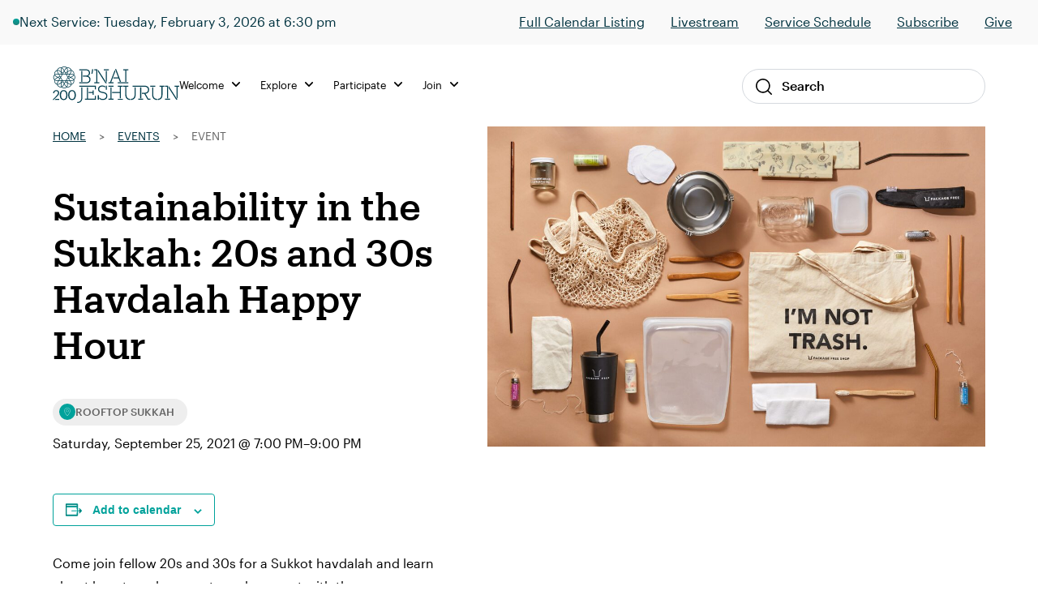

--- FILE ---
content_type: text/html; charset=UTF-8
request_url: https://bj.org/event/sustainability-in-the-sukkah-20s-and-30s-havdalah-happy-hour/
body_size: 13665
content:

<!DOCTYPE html>
<html lang="en-US" class="no-js">
<head>
    <meta charset="UTF-8">
    <meta name="viewport" content="width=device-width, initial-scale=1">
    <link rel="profile" href="http://gmpg.org/xfn/11">
    
    <link rel='stylesheet' id='tribe-events-views-v2-bootstrap-datepicker-styles-css' href='https://bj.org/wp-content/plugins/the-events-calendar/vendor/bootstrap-datepicker/css/bootstrap-datepicker.standalone.min.css?ver=6.15.14' type='text/css' media='all' />
<link rel='stylesheet' id='wphb-1-css' href='https://bj.org/wp-content/uploads/hummingbird-assets/ad746763b3a68388e9db9eb1827e74b1.css' type='text/css' media='all' />
<link rel='stylesheet' id='wphb-2-css' href='https://bj.org/wp-content/uploads/hummingbird-assets/439b12e16f621473b45b45cfe4b1eae2.css' type='text/css' media='all' />
<link rel='stylesheet' id='wphb-3-css' href='https://bj.org/wp-content/uploads/hummingbird-assets/ad746763b3a68388e9db9eb1827e74b1.css' type='text/css' media='all' />
<link rel='stylesheet' id='tribe-events-views-v2-print-css' href='https://bj.org/wp-content/uploads/hummingbird-assets/30b4cd486830425f5c292585701eb7e8.css' type='text/css' media='print' />
<link rel='stylesheet' id='wphb-4-css' href='https://bj.org/wp-content/uploads/hummingbird-assets/ad746763b3a68388e9db9eb1827e74b1.css' type='text/css' media='all' />
<link rel='stylesheet' id='tribe-events-pro-views-v2-print-css' href='https://bj.org/wp-content/uploads/hummingbird-assets/29e8205984e8abb37a6f4f1cbaba8799.css' type='text/css' media='print' />
<meta name='robots' content='index, follow, max-image-preview:large, max-snippet:-1, max-video-preview:-1' />

	<!-- This site is optimized with the Yoast SEO plugin v26.8 - https://yoast.com/product/yoast-seo-wordpress/ -->
	<title>Sustainability in the Sukkah: 20s and 30s Havdalah Happy Hour - B&#039;nai Jeshurun</title>
	<link rel="canonical" href="https://bj.org/event/sustainability-in-the-sukkah-20s-and-30s-havdalah-happy-hour/" />
	<meta property="og:locale" content="en_US" />
	<meta property="og:type" content="article" />
	<meta property="og:title" content="Sustainability in the Sukkah: 20s and 30s Havdalah Happy Hour - B&#039;nai Jeshurun" />
	<meta property="og:description" content="Come join fellow 20s and 30s for a Sukkot havdalah and learn about how to reduce waste and connect with the environment with trivia, vegan food and drinks, and a chance to shake the lulav and etrog." />
	<meta property="og:url" content="https://bj.org/event/sustainability-in-the-sukkah-20s-and-30s-havdalah-happy-hour/" />
	<meta property="og:site_name" content="B&#039;nai Jeshurun" />
	<meta property="article:publisher" content="https://www.facebook.com/bnai.jeshurun/" />
	<meta property="article:modified_time" content="2021-09-17T18:48:37+00:00" />
	<meta property="og:image" content="http://bj.org/wp-content/uploads/2021/08/trash.jpg" />
	<meta property="og:image:width" content="1100" />
	<meta property="og:image:height" content="707" />
	<meta property="og:image:type" content="image/jpeg" />
	<meta name="twitter:card" content="summary_large_image" />
	<meta name="twitter:site" content="@bjnyc" />
	<meta name="twitter:label1" content="Est. reading time" />
	<meta name="twitter:data1" content="1 minute" />
	<script type="application/ld+json" class="yoast-schema-graph">{"@context":"https://schema.org","@graph":[{"@type":"WebPage","@id":"https://bj.org/event/sustainability-in-the-sukkah-20s-and-30s-havdalah-happy-hour/","url":"https://bj.org/event/sustainability-in-the-sukkah-20s-and-30s-havdalah-happy-hour/","name":"Sustainability in the Sukkah: 20s and 30s Havdalah Happy Hour - B&#039;nai Jeshurun","isPartOf":{"@id":"https://bj.org/#website"},"primaryImageOfPage":{"@id":"https://bj.org/event/sustainability-in-the-sukkah-20s-and-30s-havdalah-happy-hour/#primaryimage"},"image":{"@id":"https://bj.org/event/sustainability-in-the-sukkah-20s-and-30s-havdalah-happy-hour/#primaryimage"},"thumbnailUrl":"https://bj.org/wp-content/uploads/2021/08/trash.jpg","datePublished":"2021-08-31T17:47:55+00:00","dateModified":"2021-09-17T18:48:37+00:00","breadcrumb":{"@id":"https://bj.org/event/sustainability-in-the-sukkah-20s-and-30s-havdalah-happy-hour/#breadcrumb"},"inLanguage":"en-US","potentialAction":[{"@type":"ReadAction","target":["https://bj.org/event/sustainability-in-the-sukkah-20s-and-30s-havdalah-happy-hour/"]}]},{"@type":"ImageObject","inLanguage":"en-US","@id":"https://bj.org/event/sustainability-in-the-sukkah-20s-and-30s-havdalah-happy-hour/#primaryimage","url":"https://bj.org/wp-content/uploads/2021/08/trash.jpg","contentUrl":"https://bj.org/wp-content/uploads/2021/08/trash.jpg","width":1100,"height":707},{"@type":"BreadcrumbList","@id":"https://bj.org/event/sustainability-in-the-sukkah-20s-and-30s-havdalah-happy-hour/#breadcrumb","itemListElement":[{"@type":"ListItem","position":1,"name":"Home","item":"https://bj.org/"},{"@type":"ListItem","position":2,"name":"Events","item":"https://bj.org/events/"},{"@type":"ListItem","position":3,"name":"Event"}]},{"@type":"WebSite","@id":"https://bj.org/#website","url":"https://bj.org/","name":"B'nai Jeshurun","description":"Synagogue and Jewish Community in New York City","publisher":{"@id":"https://bj.org/#organization"},"potentialAction":[{"@type":"SearchAction","target":{"@type":"EntryPoint","urlTemplate":"https://bj.org/?s={search_term_string}"},"query-input":{"@type":"PropertyValueSpecification","valueRequired":true,"valueName":"search_term_string"}}],"inLanguage":"en-US"},{"@type":"Organization","@id":"https://bj.org/#organization","name":"B'nai Jeshurun","url":"https://bj.org/","logo":{"@type":"ImageObject","inLanguage":"en-US","@id":"https://bj.org/#/schema/logo/image/","url":"https://bj.org/wp-content/uploads/2019/04/footer_logo.jpg","contentUrl":"https://bj.org/wp-content/uploads/2019/04/footer_logo.jpg","width":112,"height":111,"caption":"B'nai Jeshurun"},"image":{"@id":"https://bj.org/#/schema/logo/image/"},"sameAs":["https://www.facebook.com/bnai.jeshurun/","https://x.com/bjnyc","https://www.instagram.com/bj_nyc/","https://www.youtube.com/c/BjOrgNYC"]},{"@type":"Event","name":"Sustainability in the Sukkah: 20s and 30s Havdalah Happy Hour","description":"Come join fellow 20s and 30s for a Sukkot havdalah and learn about how to reduce waste and connect with the environment with trivia, vegan food and drinks, and a chance to shake the lulav and etrog.","image":{"@id":"https://bj.org/event/sustainability-in-the-sukkah-20s-and-30s-havdalah-happy-hour/#primaryimage"},"url":"https://bj.org/event/sustainability-in-the-sukkah-20s-and-30s-havdalah-happy-hour/","eventAttendanceMode":"https://schema.org/OfflineEventAttendanceMode","eventStatus":"https://schema.org/EventScheduled","startDate":"2021-09-25T19:00:00-04:00","endDate":"2021-09-25T21:00:00-04:00","location":{"@type":"Place","name":"Rooftop Sukkah","description":"","url":"https://bj.org/location/rooftoop-sukkah/","address":{"@type":"PostalAddress"},"telephone":"","sameAs":""},"organizer":{"@type":"Person","name":"B&#8217;nai Jeshurun","description":"","url":"http://bj.org","telephone":"(212) 787-7600","email":"info&#64;&#98;&#106;&#46;&#111;&#114;g"},"@id":"https://bj.org/event/sustainability-in-the-sukkah-20s-and-30s-havdalah-happy-hour/#event","mainEntityOfPage":{"@id":"https://bj.org/event/sustainability-in-the-sukkah-20s-and-30s-havdalah-happy-hour/"}}]}</script>
	<!-- / Yoast SEO plugin. -->


<link rel='dns-prefetch' href='//connect.facebook.net' />
<link rel='dns-prefetch' href='//kit.fontawesome.com' />
<link rel='dns-prefetch' href='//fonts.googleapis.com' />
<link href='http://fonts.googleapis.com' rel='preconnect' />
<link href='//fonts.gstatic.com' crossorigin='' rel='preconnect' />
<link rel="alternate" type="application/rss+xml" title="B&#039;nai Jeshurun &raquo; Sustainability in the Sukkah: 20s and 30s Havdalah Happy Hour Comments Feed" href="https://bj.org/event/sustainability-in-the-sukkah-20s-and-30s-havdalah-happy-hour/feed/" />
<link rel="alternate" title="oEmbed (JSON)" type="application/json+oembed" href="https://bj.org/wp-json/oembed/1.0/embed?url=https%3A%2F%2Fbj.org%2Fevent%2Fsustainability-in-the-sukkah-20s-and-30s-havdalah-happy-hour%2F" />
<link rel="alternate" title="oEmbed (XML)" type="text/xml+oembed" href="https://bj.org/wp-json/oembed/1.0/embed?url=https%3A%2F%2Fbj.org%2Fevent%2Fsustainability-in-the-sukkah-20s-and-30s-havdalah-happy-hour%2F&#038;format=xml" />
		<style>
			.lazyload,
			.lazyloading {
				max-width: 100%;
			}
		</style>
				<style>
			.smush-dimensions {
				--smush-image-aspect-ratio: auto;
				aspect-ratio: var(--smush-image-aspect-ratio);
			}
		</style>
		<style id='wp-img-auto-sizes-contain-inline-css' type='text/css'>
img:is([sizes=auto i],[sizes^="auto," i]){contain-intrinsic-size:3000px 1500px}
/*# sourceURL=wp-img-auto-sizes-contain-inline-css */
</style>
<link rel='stylesheet' id='wphb-5-css' href='https://bj.org/wp-content/uploads/hummingbird-assets/e5665ec57c01dc4c0d1ad0108b2f5955.css' type='text/css' media='all' />
<link rel='stylesheet' id='wp-block-library-css' href='https://bj.org/wp-includes/css/dist/block-library/style.min.css?ver=6.9' type='text/css' media='all' />
<style id='global-styles-inline-css' type='text/css'>
:root{--wp--preset--aspect-ratio--square: 1;--wp--preset--aspect-ratio--4-3: 4/3;--wp--preset--aspect-ratio--3-4: 3/4;--wp--preset--aspect-ratio--3-2: 3/2;--wp--preset--aspect-ratio--2-3: 2/3;--wp--preset--aspect-ratio--16-9: 16/9;--wp--preset--aspect-ratio--9-16: 9/16;--wp--preset--color--black: #000000;--wp--preset--color--cyan-bluish-gray: #abb8c3;--wp--preset--color--white: #ffffff;--wp--preset--color--pale-pink: #f78da7;--wp--preset--color--vivid-red: #cf2e2e;--wp--preset--color--luminous-vivid-orange: #ff6900;--wp--preset--color--luminous-vivid-amber: #fcb900;--wp--preset--color--light-green-cyan: #7bdcb5;--wp--preset--color--vivid-green-cyan: #00d084;--wp--preset--color--pale-cyan-blue: #8ed1fc;--wp--preset--color--vivid-cyan-blue: #0693e3;--wp--preset--color--vivid-purple: #9b51e0;--wp--preset--color--navy: #003d4d;--wp--preset--color--navy-darker: #003340;--wp--preset--color--teal-dark: #003E4F;--wp--preset--color--teal-darkened: #1F837C;--wp--preset--color--teal: #00a29b;--wp--preset--color--teal-light: #00bfb2;--wp--preset--color--red: #FF1F2C;--wp--preset--color--gray-light: #F9F9F9;--wp--preset--color--gray: #F3F3F0;--wp--preset--gradient--vivid-cyan-blue-to-vivid-purple: linear-gradient(135deg,rgb(6,147,227) 0%,rgb(155,81,224) 100%);--wp--preset--gradient--light-green-cyan-to-vivid-green-cyan: linear-gradient(135deg,rgb(122,220,180) 0%,rgb(0,208,130) 100%);--wp--preset--gradient--luminous-vivid-amber-to-luminous-vivid-orange: linear-gradient(135deg,rgb(252,185,0) 0%,rgb(255,105,0) 100%);--wp--preset--gradient--luminous-vivid-orange-to-vivid-red: linear-gradient(135deg,rgb(255,105,0) 0%,rgb(207,46,46) 100%);--wp--preset--gradient--very-light-gray-to-cyan-bluish-gray: linear-gradient(135deg,rgb(238,238,238) 0%,rgb(169,184,195) 100%);--wp--preset--gradient--cool-to-warm-spectrum: linear-gradient(135deg,rgb(74,234,220) 0%,rgb(151,120,209) 20%,rgb(207,42,186) 40%,rgb(238,44,130) 60%,rgb(251,105,98) 80%,rgb(254,248,76) 100%);--wp--preset--gradient--blush-light-purple: linear-gradient(135deg,rgb(255,206,236) 0%,rgb(152,150,240) 100%);--wp--preset--gradient--blush-bordeaux: linear-gradient(135deg,rgb(254,205,165) 0%,rgb(254,45,45) 50%,rgb(107,0,62) 100%);--wp--preset--gradient--luminous-dusk: linear-gradient(135deg,rgb(255,203,112) 0%,rgb(199,81,192) 50%,rgb(65,88,208) 100%);--wp--preset--gradient--pale-ocean: linear-gradient(135deg,rgb(255,245,203) 0%,rgb(182,227,212) 50%,rgb(51,167,181) 100%);--wp--preset--gradient--electric-grass: linear-gradient(135deg,rgb(202,248,128) 0%,rgb(113,206,126) 100%);--wp--preset--gradient--midnight: linear-gradient(135deg,rgb(2,3,129) 0%,rgb(40,116,252) 100%);--wp--preset--font-size--small: 13px;--wp--preset--font-size--medium: 20px;--wp--preset--font-size--large: 36px;--wp--preset--font-size--x-large: 42px;--wp--preset--spacing--20: 0.44rem;--wp--preset--spacing--30: 0.67rem;--wp--preset--spacing--40: 1rem;--wp--preset--spacing--50: 1.5rem;--wp--preset--spacing--60: 2.25rem;--wp--preset--spacing--70: 3.38rem;--wp--preset--spacing--80: 5.06rem;--wp--preset--shadow--natural: 6px 6px 9px rgba(0, 0, 0, 0.2);--wp--preset--shadow--deep: 12px 12px 50px rgba(0, 0, 0, 0.4);--wp--preset--shadow--sharp: 6px 6px 0px rgba(0, 0, 0, 0.2);--wp--preset--shadow--outlined: 6px 6px 0px -3px rgb(255, 255, 255), 6px 6px rgb(0, 0, 0);--wp--preset--shadow--crisp: 6px 6px 0px rgb(0, 0, 0);}:where(.is-layout-flex){gap: 0.5em;}:where(.is-layout-grid){gap: 0.5em;}body .is-layout-flex{display: flex;}.is-layout-flex{flex-wrap: wrap;align-items: center;}.is-layout-flex > :is(*, div){margin: 0;}body .is-layout-grid{display: grid;}.is-layout-grid > :is(*, div){margin: 0;}:where(.wp-block-columns.is-layout-flex){gap: 2em;}:where(.wp-block-columns.is-layout-grid){gap: 2em;}:where(.wp-block-post-template.is-layout-flex){gap: 1.25em;}:where(.wp-block-post-template.is-layout-grid){gap: 1.25em;}.has-black-color{color: var(--wp--preset--color--black) !important;}.has-cyan-bluish-gray-color{color: var(--wp--preset--color--cyan-bluish-gray) !important;}.has-white-color{color: var(--wp--preset--color--white) !important;}.has-pale-pink-color{color: var(--wp--preset--color--pale-pink) !important;}.has-vivid-red-color{color: var(--wp--preset--color--vivid-red) !important;}.has-luminous-vivid-orange-color{color: var(--wp--preset--color--luminous-vivid-orange) !important;}.has-luminous-vivid-amber-color{color: var(--wp--preset--color--luminous-vivid-amber) !important;}.has-light-green-cyan-color{color: var(--wp--preset--color--light-green-cyan) !important;}.has-vivid-green-cyan-color{color: var(--wp--preset--color--vivid-green-cyan) !important;}.has-pale-cyan-blue-color{color: var(--wp--preset--color--pale-cyan-blue) !important;}.has-vivid-cyan-blue-color{color: var(--wp--preset--color--vivid-cyan-blue) !important;}.has-vivid-purple-color{color: var(--wp--preset--color--vivid-purple) !important;}.has-black-background-color{background-color: var(--wp--preset--color--black) !important;}.has-cyan-bluish-gray-background-color{background-color: var(--wp--preset--color--cyan-bluish-gray) !important;}.has-white-background-color{background-color: var(--wp--preset--color--white) !important;}.has-pale-pink-background-color{background-color: var(--wp--preset--color--pale-pink) !important;}.has-vivid-red-background-color{background-color: var(--wp--preset--color--vivid-red) !important;}.has-luminous-vivid-orange-background-color{background-color: var(--wp--preset--color--luminous-vivid-orange) !important;}.has-luminous-vivid-amber-background-color{background-color: var(--wp--preset--color--luminous-vivid-amber) !important;}.has-light-green-cyan-background-color{background-color: var(--wp--preset--color--light-green-cyan) !important;}.has-vivid-green-cyan-background-color{background-color: var(--wp--preset--color--vivid-green-cyan) !important;}.has-pale-cyan-blue-background-color{background-color: var(--wp--preset--color--pale-cyan-blue) !important;}.has-vivid-cyan-blue-background-color{background-color: var(--wp--preset--color--vivid-cyan-blue) !important;}.has-vivid-purple-background-color{background-color: var(--wp--preset--color--vivid-purple) !important;}.has-black-border-color{border-color: var(--wp--preset--color--black) !important;}.has-cyan-bluish-gray-border-color{border-color: var(--wp--preset--color--cyan-bluish-gray) !important;}.has-white-border-color{border-color: var(--wp--preset--color--white) !important;}.has-pale-pink-border-color{border-color: var(--wp--preset--color--pale-pink) !important;}.has-vivid-red-border-color{border-color: var(--wp--preset--color--vivid-red) !important;}.has-luminous-vivid-orange-border-color{border-color: var(--wp--preset--color--luminous-vivid-orange) !important;}.has-luminous-vivid-amber-border-color{border-color: var(--wp--preset--color--luminous-vivid-amber) !important;}.has-light-green-cyan-border-color{border-color: var(--wp--preset--color--light-green-cyan) !important;}.has-vivid-green-cyan-border-color{border-color: var(--wp--preset--color--vivid-green-cyan) !important;}.has-pale-cyan-blue-border-color{border-color: var(--wp--preset--color--pale-cyan-blue) !important;}.has-vivid-cyan-blue-border-color{border-color: var(--wp--preset--color--vivid-cyan-blue) !important;}.has-vivid-purple-border-color{border-color: var(--wp--preset--color--vivid-purple) !important;}.has-vivid-cyan-blue-to-vivid-purple-gradient-background{background: var(--wp--preset--gradient--vivid-cyan-blue-to-vivid-purple) !important;}.has-light-green-cyan-to-vivid-green-cyan-gradient-background{background: var(--wp--preset--gradient--light-green-cyan-to-vivid-green-cyan) !important;}.has-luminous-vivid-amber-to-luminous-vivid-orange-gradient-background{background: var(--wp--preset--gradient--luminous-vivid-amber-to-luminous-vivid-orange) !important;}.has-luminous-vivid-orange-to-vivid-red-gradient-background{background: var(--wp--preset--gradient--luminous-vivid-orange-to-vivid-red) !important;}.has-very-light-gray-to-cyan-bluish-gray-gradient-background{background: var(--wp--preset--gradient--very-light-gray-to-cyan-bluish-gray) !important;}.has-cool-to-warm-spectrum-gradient-background{background: var(--wp--preset--gradient--cool-to-warm-spectrum) !important;}.has-blush-light-purple-gradient-background{background: var(--wp--preset--gradient--blush-light-purple) !important;}.has-blush-bordeaux-gradient-background{background: var(--wp--preset--gradient--blush-bordeaux) !important;}.has-luminous-dusk-gradient-background{background: var(--wp--preset--gradient--luminous-dusk) !important;}.has-pale-ocean-gradient-background{background: var(--wp--preset--gradient--pale-ocean) !important;}.has-electric-grass-gradient-background{background: var(--wp--preset--gradient--electric-grass) !important;}.has-midnight-gradient-background{background: var(--wp--preset--gradient--midnight) !important;}.has-small-font-size{font-size: var(--wp--preset--font-size--small) !important;}.has-medium-font-size{font-size: var(--wp--preset--font-size--medium) !important;}.has-large-font-size{font-size: var(--wp--preset--font-size--large) !important;}.has-x-large-font-size{font-size: var(--wp--preset--font-size--x-large) !important;}
/*# sourceURL=global-styles-inline-css */
</style>

<style id='classic-theme-styles-inline-css' type='text/css'>
/*! This file is auto-generated */
.wp-block-button__link{color:#fff;background-color:#32373c;border-radius:9999px;box-shadow:none;text-decoration:none;padding:calc(.667em + 2px) calc(1.333em + 2px);font-size:1.125em}.wp-block-file__button{background:#32373c;color:#fff;text-decoration:none}
/*# sourceURL=/wp-includes/css/classic-themes.min.css */
</style>
<link rel='stylesheet' id='wphb-6-css' href='https://bj.org/wp-content/uploads/hummingbird-assets/f2b6b84b5d11959c264eae10cd4209a6.css' type='text/css' media='all' />
<link rel="preload" as="style" href="//fonts.googleapis.com/css?family=Roboto%3A300%2C400%2C500%2C700%2C900&#038;ver=1769552041" /><link rel='stylesheet' id='fonts-css' href='//fonts.googleapis.com/css?family=Roboto%3A300%2C400%2C500%2C700%2C900&#038;ver=1769552041' type='text/css' media='print' onload='this.media=&#34;all&#34;' />
<link rel='stylesheet' id='wphb-7-css' href='https://bj.org/wp-content/uploads/hummingbird-assets/ab615728d57f3c5bfd9a624ac1b2d619.css' type='text/css' media='all' />
<script type="text/javascript" src="https://bj.org/wp-content/uploads/hummingbird-assets/6178be1205fb3f8f9b2dc7453809ffe9.js" id="wphb-8-js"></script>
<script type="text/javascript" src="https://bj.org/wp-content/uploads/hummingbird-assets/fbd5aeed5f0a4b9c2d38c21f86c11dbe.js" id="wphb-9-js"></script>
<script type="text/javascript" id="beehive-gtm-frontend-header-js-after">
/* <![CDATA[ */
var dataLayer = [];
(function(w,d,s,l,i){w[l]=w[l]||[];w[l].push({'gtm.start':
			new Date().getTime(),event:'gtm.js'});var f=d.getElementsByTagName(s)[0],
			j=d.createElement(s),dl=l!='dataLayer'?'&l='+l:'';j.async=true;j.src=
			'https://www.googletagmanager.com/gtm.js?id='+i+dl;f.parentNode.insertBefore(j,f);
			})(window,document,'script','dataLayer','GTM-KDWJP86');
//# sourceURL=beehive-gtm-frontend-header-js-after
/* ]]> */
</script>
<script type="text/javascript" src="https://bj.org/wp-content/uploads/hummingbird-assets/7c4a080e5b842abf199a909cc580ffa2.js" id="timed-content_js-js"></script>
<link rel="https://api.w.org/" href="https://bj.org/wp-json/" /><link rel="alternate" title="JSON" type="application/json" href="https://bj.org/wp-json/wp/v2/tribe_events/67393" /><link rel="EditURI" type="application/rsd+xml" title="RSD" href="https://bj.org/xmlrpc.php?rsd" />
<meta name="generator" content="WordPress 6.9" />
<link rel='shortlink' href='https://bj.org/?p=67393' />
<meta name="tec-api-version" content="v1"><meta name="tec-api-origin" content="https://bj.org"><link rel="alternate" href="https://bj.org/wp-json/tribe/events/v1/events/67393" />		<script>
			document.documentElement.className = document.documentElement.className.replace('no-js', 'js');
		</script>
				<style>
			.no-js img.lazyload {
				display: none;
			}

			figure.wp-block-image img.lazyloading {
				min-width: 150px;
			}

			.lazyload,
			.lazyloading {
				--smush-placeholder-width: 100px;
				--smush-placeholder-aspect-ratio: 1/1;
				width: var(--smush-image-width, var(--smush-placeholder-width)) !important;
				aspect-ratio: var(--smush-image-aspect-ratio, var(--smush-placeholder-aspect-ratio)) !important;
			}

						.lazyload, .lazyloading {
				opacity: 0;
			}

			.lazyloaded {
				opacity: 1;
				transition: opacity 400ms;
				transition-delay: 0ms;
			}

					</style>
		
<!-- Meta Pixel Code -->
<script type='text/javascript'>
!function(f,b,e,v,n,t,s){if(f.fbq)return;n=f.fbq=function(){n.callMethod?
n.callMethod.apply(n,arguments):n.queue.push(arguments)};if(!f._fbq)f._fbq=n;
n.push=n;n.loaded=!0;n.version='2.0';n.queue=[];t=b.createElement(e);t.async=!0;
t.src=v;s=b.getElementsByTagName(e)[0];s.parentNode.insertBefore(t,s)}(window,
document,'script','https://connect.facebook.net/en_US/fbevents.js');
</script>
<!-- End Meta Pixel Code -->
<script type='text/javascript'>var url = window.location.origin + '?ob=open-bridge';
            fbq('set', 'openbridge', '244561319445377', url);
fbq('init', '244561319445377', {}, {
    "agent": "wordpress-6.9-4.1.5"
})</script><script type='text/javascript'>
    fbq('track', 'PageView', []);
  </script><style type="text/css">.recentcomments a{display:inline !important;padding:0 !important;margin:0 !important;}</style><link rel="icon" href="https://bj.org/wp-content/uploads/2019/08/cropped-favicon-32x32.png" sizes="32x32" />
<link rel="icon" href="https://bj.org/wp-content/uploads/2019/08/cropped-favicon-192x192.png" sizes="192x192" />
<link rel="apple-touch-icon" href="https://bj.org/wp-content/uploads/2019/08/cropped-favicon-180x180.png" />
<meta name="msapplication-TileImage" content="https://bj.org/wp-content/uploads/2019/08/cropped-favicon-270x270.png" />
		<style type="text/css" id="wp-custom-css">
			/* Temp fix for tribe content in menu */
footer.footer .tribe-events {
    display: none !important;
}
		</style>
		
</head><body class="wp-singular tribe_events-template-default single single-tribe_events postid-67393 wp-theme-defaultTheme tribe-events-page-template tribe-no-js events-single tribe-events-style-full tribe-events-style-theme">


<div id="page"
     class="site">
    <div class="site-inner">
        <header class="site-header">
                <div class="header-alert hidden"></div>
                

<div class="header-live show-live lg:block">
    <div class="live-container">
        <div
            class="live-indicator-start-content flex flex-col md:flex-row gap-3"
        >
            <div class="flex gap-3 items-center">
    <div 
        class="live-indicator-light w-2 h-2 rounded-full bg-teal-gradient"
    ></div>

            <div>
            <a 
                href="https://bj.org/event/arvit-online-2-copy/2026-02-03/"
                style="text-decoration: none;"
            >
                Next Service: Tuesday, February 3, 2026 at 6:30 pm            </a>
        </div>
    
</div>

        </div>

        <div
            class="live-indicator-end-content"
        >


        <ul id="menu-top-menu" class="menu"><li id="menu-item-104147" class="menu-item menu-item-type-custom menu-item-object-custom menu-item-104147"><a href="https://bj.org/events/event-listings/">Full Calendar Listing</a></li>
<li id="menu-item-104187" class="menu-item menu-item-type-post_type menu-item-object-page menu-item-104187"><a href="https://bj.org/live/">Livestream</a></li>
<li id="menu-item-87859" class="menu-item menu-item-type-custom menu-item-object-custom menu-item-87859"><a href="https://bj.org/our-focus/prayer-music-spirituality/service-schedule/">Service Schedule</a></li>
<li id="menu-item-87860" class="menu-item menu-item-type-custom menu-item-object-custom menu-item-87860"><a href="http://eepurl.com/XOxJH">Subscribe</a></li>
<li id="menu-item-87861" class="menu-item menu-item-type-post_type menu-item-object-page menu-item-87861"><a href="https://bj.org/give/">Give</a></li>
</ul>            <!-- <a 
                href="/events/"
            >View Schedule</a>
            <a 
                href="https://www.youtube.com/channel/UCtfFS-quDW94p3NiOIKMQ0Q?sub_confirmation=1"
            >Subscribe</a> -->
        </div>
    </div>
    <!-- <div class="close-bar-button"></div> -->
</div>

<script>
    ;(async () => {
        
        try {
            // Get live .live-indicator-start-content
            const liveIndicatorStartContent = document.querySelector('.live-indicator-start-content')

            // Fetch check_for_currently_live_video
            const liveDetailsResponse = await fetch( '/wp-admin/admin-ajax.php?action=get_live_indicator_details' )
            const { data: liveDetails } = await liveDetailsResponse.json()

            // Load html into liveIndicatorStartContent
            liveIndicatorStartContent.innerHTML = liveDetails.html
        } catch ( error ) {
            console.warn( 'Could not fetch live details from browser', error )
        }
    })()
</script>
            <div class="global-nav-wrap">
                <div class="global-nav-container">
                    <div id="js-menu-toggle"
                         class="menu-toggle">
                        <div id="js-icn-menu"
                             class="icn-menu">
                            <span></span>
                            <span></span>
                            <span></span>
                        </div>
                    </div>

                    <div class="nav-logo-wrap">
                        <a href="/">
                            <img src="https://bj.org/wp-content/themes/defaultTheme/images/svg/logo-bj-color-200.svg"
                                 alt="Logo BJ">
                        </a>
                    </div>

                    <!-- <div class="account-link-wrap">
                        <a href="/">
                            <img src="https://bj.org/wp-content/themes/defaultTheme/images/icons/profile.svg"
                                 alt="Profile Link">
                        </a>
                    </div> -->
                    <div></div>

                    <div class="desktop-nav-wrap">
                        
<nav class="desktop-nav">
    <div class="desktop-nav-main">
                    <div class="nav-item">
    <ul class="menu">
        <li class="menu-item">
            <a>
                Welcome                <span class="nav-icon"></span>
            </a>
            <div class="nav-sub-wrap">
                <div class="nav-sub-offset"></div>
                <div class="nav-sub-container">
                
                    <div class="menu-welcome-container"><ul id="menu-welcome" class="menu"><li id="menu-item-87857" class="menu-item menu-item-type-post_type menu-item-object-page menu-item-87857"><a href="https://bj.org/what-we-believe/">What We Believe</a></li>
<li id="menu-item-88038" class="menu-item menu-item-type-post_type menu-item-object-page menu-item-88038"><a href="https://bj.org/meet-the-bj-team/">Meet the Team</a></li>
<li id="menu-item-87969" class="menu-item menu-item-type-post_type menu-item-object-page menu-item-87969"><a href="https://bj.org/history/">Our History</a></li>
<li id="menu-item-87970" class="menu-item menu-item-type-post_type menu-item-object-page menu-item-87970"><a href="https://bj.org/our-campus/">Our Campus</a></li>
<li id="menu-item-101380" class="menu-item menu-item-type-post_type menu-item-object-page menu-item-101380"><a href="https://bj.org/what-to-expect/">What to Expect</a></li>
<li id="menu-item-104153" class="menu-item menu-item-type-post_type menu-item-object-page menu-item-104153"><a href="https://bj.org/exploring-judaism/">Exploring Judaism</a></li>
</ul></div>                
                    <aside class="nav-aside">
                                            </aside>

                </div>
            </div>
        </li>
    </ul>
</div>                    <div class="nav-item">
    <ul class="menu">
        <li class="menu-item">
            <a>
                Explore                <span class="nav-icon"></span>
            </a>
            <div class="nav-sub-wrap">
                <div class="nav-sub-offset"></div>
                <div class="nav-sub-container">
                
                    <div class="menu-explore-container"><ul id="menu-explore" class="menu"><li id="menu-item-101387" class="menu-item menu-item-type-post_type menu-item-object-page menu-item-101387"><a href="https://bj.org/our-program-guide/">Program Guide</a></li>
<li id="menu-item-103959" class="menu-item menu-item-type-custom menu-item-object-custom menu-item-103959"><a href="https://bj.org/programs/music/">Music</a></li>
<li id="menu-item-104043" class="menu-item menu-item-type-custom menu-item-object-custom menu-item-104043"><a href="https://bj.org/events/event-listings/?tribe_events_cat=classes&#038;audience=adults">Adult Learning</a></li>
<li id="menu-item-105305" class="menu-item menu-item-type-custom menu-item-object-custom menu-item-105305"><a href="https://bj.org/events/event-listings/?audience=birth-age-4%2Cgrades-k-2%2Cage-8-12%2Cteens-13-18">Family &#038; Youth</a></li>
<li id="menu-item-104042" class="menu-item menu-item-type-custom menu-item-object-custom menu-item-104042"><a href="https://bj.org/programs/aviv-20s-and-30s/">Aviv (20s &#038; 30s)</a></li>
<li id="menu-item-116540" class="menu-item menu-item-type-post_type menu-item-object-page menu-item-116540"><a href="https://bj.org/our-focus/life-moments-milestones/">Lifecycle Support</a></li>
<li id="menu-item-122850" class="menu-item menu-item-type-post_type menu-item-object-page menu-item-122850"><a href="https://bj.org/rent-our-spaces/">Rent Our Spaces</a></li>
</ul></div>                
                    <aside class="nav-aside">
                                                            <a href="https://bj.org/sermons/" target="_self">
                                        <img width="260" height="160" src="https://bj.org/wp-content/uploads/2025/12/BJ-Podcast-Cover-Art-260-x-200-px.png" class="attachment-thumbnail-menu-image size-thumbnail-menu-image wp-image" alt="" decoding="async" srcset="https://bj.org/wp-content/uploads/2025/12/BJ-Podcast-Cover-Art-260-x-200-px.png 260w, https://bj.org/wp-content/uploads/2025/12/BJ-Podcast-Cover-Art-260-x-200-px-200x123.png 200w" sizes="(max-width: 260px) 100vw, 260px" />                                    </a>
                                    <p>*NEW* Listen to the weekly Divrei Torah wherever you get your podcasts!</p>                    </aside>

                </div>
            </div>
        </li>
    </ul>
</div>                    <div class="nav-item">
    <ul class="menu">
        <li class="menu-item">
            <a>
                Participate                <span class="nav-icon"></span>
            </a>
            <div class="nav-sub-wrap">
                <div class="nav-sub-offset"></div>
                <div class="nav-sub-container">
                
                    <div class="menu-participate-container"><ul id="menu-participate" class="menu"><li id="menu-item-87818" class="menu-item menu-item-type-post_type menu-item-object-page menu-item-87818"><a href="https://bj.org/events/event-listings/">Full Calendar Listing</a></li>
<li id="menu-item-105287" class="menu-item menu-item-type-post_type menu-item-object-page menu-item-105287"><a href="https://bj.org/our-focus/prayer-music-spirituality/service-schedule/">Service Schedule</a></li>
<li id="menu-item-122861" class="menu-item menu-item-type-post_type menu-item-object-page menu-item-122861"><a href="https://bj.org/this-shabbat-at-bj/">This Shabbat at BJ</a></li>
<li id="menu-item-101383" class="menu-item menu-item-type-custom menu-item-object-custom menu-item-101383"><a href="https://bj.org/programs/volunteer-opportunities/">Volunteer Opportunities</a></li>
<li id="menu-item-101384" class="menu-item menu-item-type-custom menu-item-object-custom menu-item-101384"><a href="https://bj.org/programs/2022-havurot/">Havurot &#038; Small Groups</a></li>
</ul></div>                
                    <aside class="nav-aside">
                                                            <a href="https://bj.org/programs/hanukkah/" target="_self">
                                        <img width="260" height="146" src="https://bj.org/wp-content/uploads/2018/12/Hanukkah-Email-Banner-2023-2.gif" class="attachment-thumbnail-menu-image size-thumbnail-menu-image wp-image" alt="" decoding="async" />                                    </a>
                                    <p>Celebrate Hanukkah at BJ!</p>                    </aside>

                </div>
            </div>
        </li>
    </ul>
</div>            </div>
    <div class="desktop-nav-right">
        <div class="nav-item">
    <ul class="menu">
        <li class="menu-item">
            <a>
                Join                <span class="nav-icon"></span>
            </a>
            <div class="nav-sub-wrap">
                <div class="nav-sub-offset"></div>
                <div class="nav-sub-container">
                
                    <div class="menu-join-container"><ul id="menu-join" class="menu"><li id="menu-item-101385" class="menu-item menu-item-type-post_type menu-item-object-page menu-item-101385"><a href="https://bj.org/membership/">Membership</a></li>
<li id="menu-item-101631" class="menu-item menu-item-type-custom menu-item-object-custom menu-item-101631"><a href="https://bj.org/programs/kadima/">Kadima@BJ</a></li>
<li id="menu-item-101386" class="menu-item menu-item-type-post_type menu-item-object-page menu-item-101386"><a href="https://bj.org/careers/">Careers</a></li>
</ul></div>                
                    <aside class="nav-aside">
                                            </aside>

                </div>
            </div>
        </li>
    </ul>
</div>    </div>
</nav>                        

                        <div class="header-search">
                            
<form role="search" method="get" class="search-form" action="https://bj.org">
	<label>
		<span class="screen-reader-text">Search for:</span>
		<input class="search-field"  autocomplete="off" value="" name="s" type="search" placeholder="Search"><span class="cross-btn"></span>
	</label>
	<button type="submit" class="search-submit"><span class="screen-reader-text">Search</span></button>
</form>                        </div>
                    </div>
                </div>
            </div>
        </header>


        

<section id="js-menu-slide" class="menu-slide">
    <div class="nav-menu">
        <div class="page-accordion">
                            <div class="single-accordion">
                    <div class="single-accordion__title">
                        <h4>Welcome</h4>
                        <span class="single-accordion__icons"></span>
                    </div>
                    <div class="single-accordion__content">
                        <div class="menu-welcome-container"><ul id="menu-welcome-1" class="menu"><li class="menu-item menu-item-type-post_type menu-item-object-page menu-item-87857"><a href="https://bj.org/what-we-believe/">What We Believe</a></li>
<li class="menu-item menu-item-type-post_type menu-item-object-page menu-item-88038"><a href="https://bj.org/meet-the-bj-team/">Meet the Team</a></li>
<li class="menu-item menu-item-type-post_type menu-item-object-page menu-item-87969"><a href="https://bj.org/history/">Our History</a></li>
<li class="menu-item menu-item-type-post_type menu-item-object-page menu-item-87970"><a href="https://bj.org/our-campus/">Our Campus</a></li>
<li class="menu-item menu-item-type-post_type menu-item-object-page menu-item-101380"><a href="https://bj.org/what-to-expect/">What to Expect</a></li>
<li class="menu-item menu-item-type-post_type menu-item-object-page menu-item-104153"><a href="https://bj.org/exploring-judaism/">Exploring Judaism</a></li>
</ul></div>                    </div>
                </div>
                <br>
                            <div class="single-accordion">
                    <div class="single-accordion__title">
                        <h4>Explore</h4>
                        <span class="single-accordion__icons"></span>
                    </div>
                    <div class="single-accordion__content">
                        <div class="menu-explore-container"><ul id="menu-explore-1" class="menu"><li class="menu-item menu-item-type-post_type menu-item-object-page menu-item-101387"><a href="https://bj.org/our-program-guide/">Program Guide</a></li>
<li class="menu-item menu-item-type-custom menu-item-object-custom menu-item-103959"><a href="https://bj.org/programs/music/">Music</a></li>
<li class="menu-item menu-item-type-custom menu-item-object-custom menu-item-104043"><a href="https://bj.org/events/event-listings/?tribe_events_cat=classes&#038;audience=adults">Adult Learning</a></li>
<li class="menu-item menu-item-type-custom menu-item-object-custom menu-item-105305"><a href="https://bj.org/events/event-listings/?audience=birth-age-4%2Cgrades-k-2%2Cage-8-12%2Cteens-13-18">Family &#038; Youth</a></li>
<li class="menu-item menu-item-type-custom menu-item-object-custom menu-item-104042"><a href="https://bj.org/programs/aviv-20s-and-30s/">Aviv (20s &#038; 30s)</a></li>
<li class="menu-item menu-item-type-post_type menu-item-object-page menu-item-116540"><a href="https://bj.org/our-focus/life-moments-milestones/">Lifecycle Support</a></li>
<li class="menu-item menu-item-type-post_type menu-item-object-page menu-item-122850"><a href="https://bj.org/rent-our-spaces/">Rent Our Spaces</a></li>
</ul></div>                    </div>
                </div>
                <br>
                            <div class="single-accordion">
                    <div class="single-accordion__title">
                        <h4>Participate</h4>
                        <span class="single-accordion__icons"></span>
                    </div>
                    <div class="single-accordion__content">
                        <div class="menu-participate-container"><ul id="menu-participate-1" class="menu"><li class="menu-item menu-item-type-post_type menu-item-object-page menu-item-87818"><a href="https://bj.org/events/event-listings/">Full Calendar Listing</a></li>
<li class="menu-item menu-item-type-post_type menu-item-object-page menu-item-105287"><a href="https://bj.org/our-focus/prayer-music-spirituality/service-schedule/">Service Schedule</a></li>
<li class="menu-item menu-item-type-post_type menu-item-object-page menu-item-122861"><a href="https://bj.org/this-shabbat-at-bj/">This Shabbat at BJ</a></li>
<li class="menu-item menu-item-type-custom menu-item-object-custom menu-item-101383"><a href="https://bj.org/programs/volunteer-opportunities/">Volunteer Opportunities</a></li>
<li class="menu-item menu-item-type-custom menu-item-object-custom menu-item-101384"><a href="https://bj.org/programs/2022-havurot/">Havurot &#038; Small Groups</a></li>
</ul></div>                    </div>
                </div>
                <br>
                            <div class="single-accordion">
                    <div class="single-accordion__title">
                        <h4>Join</h4>
                        <span class="single-accordion__icons"></span>
                    </div>
                    <div class="single-accordion__content">
                        <div class="menu-join-container"><ul id="menu-join-1" class="menu"><li class="menu-item menu-item-type-post_type menu-item-object-page menu-item-101385"><a href="https://bj.org/membership/">Membership</a></li>
<li class="menu-item menu-item-type-custom menu-item-object-custom menu-item-101631"><a href="https://bj.org/programs/kadima/">Kadima@BJ</a></li>
<li class="menu-item menu-item-type-post_type menu-item-object-page menu-item-101386"><a href="https://bj.org/careers/">Careers</a></li>
</ul></div>                    </div>
                </div>
                <br>
                                </div>
    </div>

    <div class="quick-menu">
        <ul id="menu-top-menu-1" class="menu"><li class="menu-item menu-item-type-custom menu-item-object-custom menu-item-104147"><a href="https://bj.org/events/event-listings/">Full Calendar Listing</a></li>
<li class="menu-item menu-item-type-post_type menu-item-object-page menu-item-104187"><a href="https://bj.org/live/">Livestream</a></li>
<li class="menu-item menu-item-type-custom menu-item-object-custom menu-item-87859"><a href="https://bj.org/our-focus/prayer-music-spirituality/service-schedule/">Service Schedule</a></li>
<li class="menu-item menu-item-type-custom menu-item-object-custom menu-item-87860"><a href="http://eepurl.com/XOxJH">Subscribe</a></li>
<li class="menu-item menu-item-type-post_type menu-item-object-page menu-item-87861"><a href="https://bj.org/give/">Give</a></li>
</ul>    </div>

    <div class="header-search">
        
<form role="search" method="get" class="search-form" action="https://bj.org">
	<label>
		<span class="screen-reader-text">Search for:</span>
		<input class="search-field"  autocomplete="off" value="" name="s" type="search" placeholder="Search"><span class="cross-btn"></span>
	</label>
	<button type="submit" class="search-submit"><span class="screen-reader-text">Search</span></button>
</form>    </div>
</section>
        <div id="content"
             class="site-content">

<section id="tribe-events-pg-template" class="tribe-events-pg-template" role="main"><div class="tribe-events-before-html"></div><span class="tribe-events-ajax-loading"><img class="tribe-events-spinner-medium" src="https://bj.org/wp-content/plugins/the-events-calendar/src/resources/images/tribe-loading.gif" alt="Loading Events" /></span>
<div id="tribe-events-content" class="tribe-events-single">


    <!-- Notices -->
    <!-- <div class="tribe-events-notices"><ul><li>This event has passed.</li></ul></div> -->

            <section class="hero-wi-breadcrumb" id="post-67393" class="post-67393 tribe_events type-tribe_events status-publish has-post-thumbnail hentry tag-aviv tag-sukkot">

            <div class="tribe-events-event-image"><img width="1100" height="707" src="https://bj.org/wp-content/uploads/2021/08/trash.jpg" class="attachment-full size-full wp-image wp-post-image" alt="" decoding="async" fetchpriority="high" srcset="https://bj.org/wp-content/uploads/2021/08/trash.jpg 1100w, https://bj.org/wp-content/uploads/2021/08/trash-300x193.jpg 300w, https://bj.org/wp-content/uploads/2021/08/trash-1024x658.jpg 1024w, https://bj.org/wp-content/uploads/2021/08/trash-920x591.jpg 920w, https://bj.org/wp-content/uploads/2021/08/trash-200x129.jpg 200w, https://bj.org/wp-content/uploads/2021/08/trash-900x578.jpg 900w, https://bj.org/wp-content/uploads/2021/08/trash-570x366.jpg 570w" sizes="(max-width: 1100px) 100vw, 1100px" /></div>
            
<div class="uppercase breadcrumbs text-sm text-black/60 lg:hidden"><span><span><a href="https://bj.org/">Home</a></span> 
<span class="mx-3"> > </span> <span><a href="https://bj.org/events/">Events</a></span> 
<span class="mx-3"> > </span> <span class="breadcrumb_last" aria-current="page">Event</span></span></div>  
            <div class="content">
                
<div class="uppercase breadcrumbs text-sm text-black/60 hidden lg:block mb-6"><span><span><a href="https://bj.org/">Home</a></span> 
<span class="mx-3"> > </span> <span><a href="https://bj.org/events/">Events</a></span> 
<span class="mx-3"> > </span> <span class="breadcrumb_last" aria-current="page">Event</span></span></div>  
                <h1 >Sustainability in the Sukkah: 20s and 30s Havdalah Happy Hour</h1>

                
                <div class="event-details">

                    


 <span class="tags my-2">
    
<a  href="https://bj.org/location/rooftoop-sukkah/"  class="tag">
            <div class="tag__icon tag__icon--fa">
                            <i class="fa-thin fa-location-dot"></i>
                    </div>
        <span class="tag__label"  slot="event_venue" data-slot-wrapper=".tag" >Rooftop Sukkah</span>
</a>
</span>


                    <!-- date/time -->
                    <span class="date-time"><span class="tribe-event-date-start">Saturday, September 25, 2021 @ 7:00 PM</span>–<span class="tribe-event-time">9:00 PM</span></span>
                    <!-- cost -->
                    
                    <!-- add to cal -->
                    <div class="add-to-cal">
                        <div class="tribe-events tribe-common">
	<div class="tribe-events-c-subscribe-dropdown__container">
		<div class="tribe-events-c-subscribe-dropdown">
			<div class="tribe-common-c-btn-border tribe-events-c-subscribe-dropdown__button">
				<svg
	 class="tribe-common-c-svgicon tribe-common-c-svgicon--cal-export tribe-events-c-subscribe-dropdown__export-icon" 	aria-hidden="true"
	viewBox="0 0 23 17"
	xmlns="http://www.w3.org/2000/svg"
>
	<path fill-rule="evenodd" clip-rule="evenodd" d="M.128.896V16.13c0 .211.145.383.323.383h15.354c.179 0 .323-.172.323-.383V.896c0-.212-.144-.383-.323-.383H.451C.273.513.128.684.128.896Zm16 6.742h-.901V4.679H1.009v10.729h14.218v-3.336h.901V7.638ZM1.01 1.614h14.218v2.058H1.009V1.614Z" />
	<path d="M20.5 9.846H8.312M18.524 6.953l2.89 2.909-2.855 2.855" stroke-width="1.2" stroke-linecap="round" stroke-linejoin="round"/>
</svg>
				<button
					class="tribe-events-c-subscribe-dropdown__button-text"
					aria-expanded="false"
					aria-controls="tribe-events-subscribe-dropdown-content"
					aria-label="View links to add events to your calendar"
				>
					Add to calendar				</button>
				<svg
	 class="tribe-common-c-svgicon tribe-common-c-svgicon--caret-down tribe-events-c-subscribe-dropdown__button-icon" 	aria-hidden="true"
	viewBox="0 0 10 7"
	xmlns="http://www.w3.org/2000/svg"
>
	<path fill-rule="evenodd" clip-rule="evenodd" d="M1.008.609L5 4.6 8.992.61l.958.958L5 6.517.05 1.566l.958-.958z" class="tribe-common-c-svgicon__svg-fill"/>
</svg>
			</div>
			<div id="tribe-events-subscribe-dropdown-content" class="tribe-events-c-subscribe-dropdown__content">
				<ul class="tribe-events-c-subscribe-dropdown__list">
											
<li class="tribe-events-c-subscribe-dropdown__list-item tribe-events-c-subscribe-dropdown__list-item--gcal">
	<a
		href="https://www.google.com/calendar/event?action=TEMPLATE&#038;dates=20210925T190000/20210925T210000&#038;text=Sustainability%20in%20the%20Sukkah%3A%2020s%20and%2030s%20Havdalah%20Happy%20Hour&#038;details=%3Cspan+style%3D%22font-weight%3A+400%3B%22%3ECome+join+fellow+20s+and+30s+for+a+Sukkot+havdalah+and+learn+about+how+to+reduce+waste+and+connect+with+the+environment+under+the+Sukkah.+We+will+celebrate+havdalah+together%2C+play+a+game+of+environmental+themed+trivia+with+zero+waste+prizes%2C+and+enjoy+vegan+food+and+drinks%21+There+will+also+be+a+chance+to+shake+the+lulav+and+etrog.%3C%2Fspan%3E%5Bbutton+href%3D%22https%3A%2F%2Fevents.blackthorn.io%2Fen%2F15GeMJ6%2Fsustainability-in-the-sukkah-20s-and-30s-havdalah-happy-hour-4a4o6OZyZZ%2Foverview%22+class%3D%22undefined%22+target%3D%22_blank%22+style%3D%22primary%22+color%3D%22normal%22%5DRegister+Now%5B%2Fbutton%5D%3Cspan+style%3D%22font-weight%3A+400%3B%22%3EBring+your+reusable+water+bottles+or+cups+for+drinks%21%3C%2Fspan%3E%3Cspan+style%3D%22font-weight%3A+400%3B%22%3EProof+of+vaccination+is+required+to+participate.+Please+bring+printed+proof+of+your+vaccination+to+this+event.%3C%2Fspan%3E&#038;location=Rooftop%20Sukkah&#038;trp=false&#038;ctz=America/New_York&#038;sprop=website:https://bj.org"
		class="tribe-events-c-subscribe-dropdown__list-item-link"
		target="_blank"
		rel="noopener noreferrer nofollow noindex"
	>
		Google Calendar	</a>
</li>
											
<li class="tribe-events-c-subscribe-dropdown__list-item tribe-events-c-subscribe-dropdown__list-item--ical">
	<a
		href="webcal://bj.org/event/sustainability-in-the-sukkah-20s-and-30s-havdalah-happy-hour/?ical=1"
		class="tribe-events-c-subscribe-dropdown__list-item-link"
		target="_blank"
		rel="noopener noreferrer nofollow noindex"
	>
		iCalendar	</a>
</li>
											
<li class="tribe-events-c-subscribe-dropdown__list-item tribe-events-c-subscribe-dropdown__list-item--outlook-365">
	<a
		href="https://outlook.office.com/owa/?path=/calendar/action/compose&#038;rrv=addevent&#038;startdt=2021-09-25T19%3A00%3A00-04%3A00&#038;enddt=2021-09-25T21%3A00%3A00-04%3A00&#038;location=Rooftop%20Sukkah&#038;subject=Sustainability%20in%20the%20Sukkah%3A%2020s%20and%2030s%20Havdalah%20Happy%20Hour&#038;body=Come%20join%20fellow%2020s%20and%2030s%20for%20a%20Sukkot%20havdalah%20and%20learn%20about%20how%20to%20reduce%20waste%20and%20connect%20with%20the%20environment%20under%20the%20Sukkah.%20We%20will%20celebrate%20havdalah%20together%2C%20play%20a%20game%20of%20environmental%20themed%20trivia%20with%20zero%20waste%20prizes%2C%20and%20enjoy%20vegan%20food%20and%20drinks%21%20There%20will%20also%20be%20a%20chance%20to%20shake%20the%20lulav%20and%20etrog.%5Bbutton%20href%3D%22https%3A%2F%2Fevents.blackthorn.io%2Fen%2F15GeMJ6%2Fsustainability-in-the-sukkah-20s-and-30s-havdalah-happy-hour-4a4o6OZyZZ%2Foverview%22%20class%3D%22undefined%22%20target%3D%22_blank%22%20style%3D%22primary%22%20color%3D%22normal%22%5DRegister%20Now%5B%2Fbutton%5DBring%20your%20reusable%20water%20bottles%20or%20cups%20for%20drinks%21Proof%20of%20vaccination%20is%20required%20to%20participate.%20Please%20bring%20printed%20proof%20of%20your%20vaccination%20to%20this%20event."
		class="tribe-events-c-subscribe-dropdown__list-item-link"
		target="_blank"
		rel="noopener noreferrer nofollow noindex"
	>
		Outlook 365	</a>
</li>
											
<li class="tribe-events-c-subscribe-dropdown__list-item tribe-events-c-subscribe-dropdown__list-item--outlook-live">
	<a
		href="https://outlook.live.com/owa/?path=/calendar/action/compose&#038;rrv=addevent&#038;startdt=2021-09-25T19%3A00%3A00-04%3A00&#038;enddt=2021-09-25T21%3A00%3A00-04%3A00&#038;location=Rooftop%20Sukkah&#038;subject=Sustainability%20in%20the%20Sukkah%3A%2020s%20and%2030s%20Havdalah%20Happy%20Hour&#038;body=Come%20join%20fellow%2020s%20and%2030s%20for%20a%20Sukkot%20havdalah%20and%20learn%20about%20how%20to%20reduce%20waste%20and%20connect%20with%20the%20environment%20under%20the%20Sukkah.%20We%20will%20celebrate%20havdalah%20together%2C%20play%20a%20game%20of%20environmental%20themed%20trivia%20with%20zero%20waste%20prizes%2C%20and%20enjoy%20vegan%20food%20and%20drinks%21%20There%20will%20also%20be%20a%20chance%20to%20shake%20the%20lulav%20and%20etrog.%5Bbutton%20href%3D%22https%3A%2F%2Fevents.blackthorn.io%2Fen%2F15GeMJ6%2Fsustainability-in-the-sukkah-20s-and-30s-havdalah-happy-hour-4a4o6OZyZZ%2Foverview%22%20class%3D%22undefined%22%20target%3D%22_blank%22%20style%3D%22primary%22%20color%3D%22normal%22%5DRegister%20Now%5B%2Fbutton%5DBring%20your%20reusable%20water%20bottles%20or%20cups%20for%20drinks%21Proof%20of%20vaccination%20is%20required%20to%20participate.%20Please%20bring%20printed%20proof%20of%20your%20vaccination%20to%20this%20event."
		class="tribe-events-c-subscribe-dropdown__list-item-link"
		target="_blank"
		rel="noopener noreferrer nofollow noindex"
	>
		Outlook Live	</a>
</li>
									</ul>
			</div>
		</div>
	</div>
</div>
                    </div>

                </div>

                <div class="event-content">
                    <!-- Event content -->
                    <!--  -->
                    <p><span style="font-weight: 400;">Come join fellow 20s and 30s for a Sukkot havdalah and learn about how to reduce waste and connect with the environment under the Sukkah. We will celebrate havdalah together, play a game of environmental themed trivia with zero waste prizes, and enjoy vegan food and drinks! There will also be a chance to shake the lulav and etrog.</span></p>
<div class='shortcode btn-wrapper'><a href='https://events.blackthorn.io/en/15GeMJ6/sustainability-in-the-sukkah-20s-and-30s-havdalah-happy-hour-4a4o6OZyZZ/overview' class='btn btn-primary btn-color-normal' target='_blank'><span>Register Now</span></a></div>
<p><span style="font-weight: 400;">Bring your reusable water bottles or cups for drinks!</span></p>
<p><span style="font-weight: 400;">Proof of vaccination is required to participate. Please bring printed proof of your vaccination to this event.</span></p>
                </div>

                            </div>

            <!--   -->

        </section> <!-- #post-x -->

        <section class=" section--sidebar ">

            
                <aside class="sidebar bg-tan hidden md:block col-12 col-md-4 p-10">

                    
                    
                </aside>
            

            <div class="main-content col-12 col-md-8">

                <div class="content-blocks">
                                    </div>

                

            </div>


        </section>

    
</div><!-- #tribe-events-content -->
<div class="tribe-events-after-html"></div>
<!--
This calendar is powered by The Events Calendar.
http://evnt.is/18wn
-->
</section>
        </div><!-- .site-content -->

        
<footer class="footer">
    <div class="footer-container">

        <div class="footer-logo">
                            <img class="img-responsive" src="https://bj.org/wp-content/uploads/2022/11/logo-mark-dark.svg" alt="BJ Logo">
                    </div>

        <div class="footer-menu">
            <nav class="menu-footer-menu-container"><ul id="menu-footer-menu" class="menu"><li id="menu-item-104448" class="menu-item menu-item-type-custom menu-item-object-custom menu-item-home menu-item-has-children menu-item-104448"><a href="https://bj.org/#">Welcome</a>
<ul class="sub-menu">
	<li id="menu-item-87868" class="menu-item menu-item-type-post_type menu-item-object-page menu-item-87868"><a href="https://bj.org/what-we-believe/">What We Believe</a></li>
	<li id="menu-item-104480" class="menu-item menu-item-type-post_type menu-item-object-page menu-item-104480"><a href="https://bj.org/meet-the-bj-team/">Meet the Team</a></li>
	<li id="menu-item-104481" class="menu-item menu-item-type-post_type menu-item-object-page menu-item-104481"><a href="https://bj.org/history/">Our History</a></li>
	<li id="menu-item-104482" class="menu-item menu-item-type-post_type menu-item-object-page menu-item-104482"><a href="https://bj.org/our-campus/">Our Campus</a></li>
	<li id="menu-item-104483" class="menu-item menu-item-type-post_type menu-item-object-page menu-item-104483"><a href="https://bj.org/what-to-expect/">What to Expect</a></li>
	<li id="menu-item-104484" class="menu-item menu-item-type-post_type menu-item-object-page menu-item-104484"><a href="https://bj.org/exploring-judaism/">Exploring Judaism</a></li>
	<li id="menu-item-106229" class="menu-item menu-item-type-post_type menu-item-object-page menu-item-106229"><a href="https://bj.org/bj-community-covenant/">BJ Community Covenant</a></li>
</ul>
</li>
<li id="menu-item-104449" class="menu-item menu-item-type-custom menu-item-object-custom menu-item-home menu-item-has-children menu-item-104449"><a href="https://bj.org/#">Explore</a>
<ul class="sub-menu">
	<li id="menu-item-87874" class="menu-item menu-item-type-custom menu-item-object-custom menu-item-87874"><a href="https://bj.org/events/event-listings">Full Calendar Listing</a></li>
	<li id="menu-item-105306" class="menu-item menu-item-type-custom menu-item-object-custom menu-item-105306"><a href="https://bj.org/events/month/">Services &#038; Events by Month</a></li>
	<li id="menu-item-105020" class="menu-item menu-item-type-custom menu-item-object-custom menu-item-105020"><a href="https://bj.org/events/event-listings/?tribe_events_cat=classes&#038;audience=adults">Adult Learning</a></li>
	<li id="menu-item-105021" class="menu-item menu-item-type-custom menu-item-object-custom menu-item-105021"><a href="https://bj.org/events/event-listings/?audience=birth-age-4%2Cgrades-k-2%2Cage-8-12%2Cteens-13-18">Family &#038; Youth</a></li>
	<li id="menu-item-105022" class="menu-item menu-item-type-custom menu-item-object-custom menu-item-105022"><a href="https://bj.org/programs/aviv-20s-and-30s/">Aviv 20s &#038; 30s</a></li>
</ul>
</li>
<li id="menu-item-87878" class="menu-item menu-item-type-custom menu-item-object-custom menu-item-home menu-item-has-children menu-item-87878"><a href="https://bj.org/#">Pray With Us</a>
<ul class="sub-menu">
	<li id="menu-item-87879" class="menu-item menu-item-type-custom menu-item-object-custom menu-item-87879"><a href="https://bj.org/programs/daily-minyan/">Daily Minyan Online</a></li>
	<li id="menu-item-122862" class="menu-item menu-item-type-post_type menu-item-object-page menu-item-122862"><a href="https://bj.org/this-shabbat-at-bj/">This Shabbat at BJ</a></li>
	<li id="menu-item-87881" class="menu-item menu-item-type-custom menu-item-object-custom menu-item-87881"><a href="https://bj.org/our-focus/prayer-music-spirituality/service-schedule/">Complete Service Schedule</a></li>
	<li id="menu-item-87880" class="menu-item menu-item-type-custom menu-item-object-custom menu-item-87880"><a href="https://bj.org/events/event-listings/?tribe_events_cat=services&#038;audience=birth-age-4%2Cgrades-k-2%2Cage-8-12%2Cteens-13-18">Family &#038; Youth Service Schedule</a></li>
</ul>
</li>
<li id="menu-item-87883" class="menu-item menu-item-type-custom menu-item-object-custom menu-item-has-children menu-item-87883"><a>Quick Links</a>
<ul class="sub-menu">
	<li id="menu-item-87886" class="menu-item menu-item-type-custom menu-item-object-custom menu-item-87886"><a href="https://bj.org/facility-rentals/">Rent Our Spaces</a></li>
	<li id="menu-item-123985" class="menu-item menu-item-type-post_type menu-item-object-page menu-item-123985"><a href="https://bj.org/give/sponsor-kiddush/">Sponsor Kiddush</a></li>
	<li id="menu-item-87888" class="menu-item menu-item-type-post_type menu-item-object-page menu-item-87888"><a href="https://bj.org/careers/">Careers</a></li>
	<li id="menu-item-87887" class="menu-item menu-item-type-custom menu-item-object-custom menu-item-87887"><a href="https://bj.org/membership/">Membership</a></li>
	<li id="menu-item-105023" class="menu-item menu-item-type-custom menu-item-object-custom menu-item-105023"><a href="https://bj.org/programs/kadima/">Congregational School (Kadima@BJ)</a></li>
	<li id="menu-item-105024" class="menu-item menu-item-type-custom menu-item-object-custom menu-item-105024"><a href="https://bj.org/give">Make a Gift</a></li>
	<li id="menu-item-105025" class="menu-item menu-item-type-custom menu-item-object-custom menu-item-105025"><a href="https://www.tfaforms.com/4859530">Pay My Balance</a></li>
</ul>
</li>
</ul></nav>        </div>
        
        <div class="footer-contacts-container">
                            <div class="footer-contacts">
                    <h4>Synagogue</h4>
                    <p><p>257 West 88th Street<br />
New York, NY 10024<br />
(Between Broadway<br />
and West End Avenue)</p>
</p>
                </div>
                            <div class="footer-contacts">
                    <h4>Community House</h4>
                    <p><p>270 West 89th Street<br />
New York, NY 10024<br />
T: <a href="tel:2127877600">212-787-7600</a><br />
F: <a href="tel:2124967600">212-496-7600</a></p>
</p>
                </div>
                            <div class="footer-contacts">
                    <h4>Contact Us</h4>
                    <p><p>T: <a href="tel:12127877600">212-787-7600</a><br />
F: <a href="tel:12124967600">212-496-7600</a><br />
<a href="mailto:info@bj.org">info@bj.org</a></p>
<p>&nbsp;</p>
<p><strong>Lifecycle Emergencies:</strong><br />
<a href="tel:12127877600,1">212-787-7600 ext. 1</a><br />
<a href="https://bj.org/death-and-mourning/#loss">Learn more</a><br />
<strong>For Media Inquiries:</strong><br />
<a href="mailto:press@bj.org">press@bj.org</a></p>
</p>
                </div>
                            <div class="footer-contacts">
                    <h4>Shabbat Services</h4>
                    <p><p><a href="https://bj.org/live">Join Live</a></p>
<p>&nbsp;</p>
<p>Kabbalat Shabbat<br />
Fridays: <a href="https://bj.org/series/kabbalat-shabbat/">Service times vary</a></p>
<p>&nbsp;</p>
<p>Shabbat Morning Services<br />
Saturdays: 9:30 AM–12:00 PM</p>
</p>
                </div>
                    </div>
    


                    
            <div class="footer-socials">
                <nav>
                    <ul class="footer-socials-menu">
                                                    <li>
                                                                    <a href="https://www.facebook.com/bnai.jeshurun/" title="Social link: https://www.facebook.com/bnai.jeshurun/" target="_blank">
                                        <img src="https://bj.org/wp-content/uploads/2022/11/Group-252.svg" alt="">
                                    </a>
                                                            </li>
                                                    <li>
                                                                    <a href="https://www.youtube.com/c/BjOrgNYC" title="Social link: https://www.youtube.com/c/BjOrgNYC" target="_blank">
                                        <img src="https://bj.org/wp-content/uploads/2022/11/Group-250.svg" alt="">
                                    </a>
                                                            </li>
                                                    <li>
                                                                    <a href="https://www.instagram.com/bj_nyc/" title="Social link: https://www.instagram.com/bj_nyc/" target="_blank">
                                        <img src="https://bj.org/wp-content/uploads/2022/11/Group-249.svg" alt="">
                                    </a>
                                                            </li>
                                            </ul>
                </nav>
            </div>
            
            <div class="footer-copyright">
                <div>
                    Copyright &copy 2026 B&#039;nai Jeshurun.&#8194;                    All Rights Reserved.                </div>
                
                <div class="privacy_policy">
                    <a href="https://bj.org/privacy-policy/">Privacy Policy</a>                </div>
                
            </div>

            <div class="tax_exempt">
                B’nai Jeshurun is a charitable organization exempt from Federal income tax under section 501(c)(3) of the Internal Revenue Code. Our EIN is 13-0594858.            </div>

                        </div>



</footer>
    </div><!-- .site-inner -->
</div><!-- .site -->

<script type="speculationrules">
{"prefetch":[{"source":"document","where":{"and":[{"href_matches":"/*"},{"not":{"href_matches":["/wp-*.php","/wp-admin/*","/wp-content/uploads/*","/wp-content/*","/wp-content/plugins/*","/wp-content/themes/defaultTheme/*","/*\\?(.+)"]}},{"not":{"selector_matches":"a[rel~=\"nofollow\"]"}},{"not":{"selector_matches":".no-prefetch, .no-prefetch a"}}]},"eagerness":"conservative"}]}
</script>
<script type="text/javascript">
/* <![CDATA[ */
	var relevanssi_rt_regex = /(&|\?)_(rt|rt_nonce)=(\w+)/g
	var newUrl = window.location.search.replace(relevanssi_rt_regex, '')
	history.replaceState(null, null, window.location.pathname + newUrl + window.location.hash)
/* ]]> */
</script>
		<script>
		( function ( body ) {
			'use strict';
			body.className = body.className.replace( /\btribe-no-js\b/, 'tribe-js' );
		} )( document.body );
		</script>
		    <!-- Meta Pixel Event Code -->
    <script type='text/javascript'>
        document.addEventListener( 'wpcf7mailsent', function( event ) {
        if( "fb_pxl_code" in event.detail.apiResponse){
            eval(event.detail.apiResponse.fb_pxl_code);
        }
        }, false );
    </script>
    <!-- End Meta Pixel Event Code -->
        <div id='fb-pxl-ajax-code'></div><!-- YouTube Feeds JS -->
<script type="text/javascript">

</script>
<!-- Custom Feeds for Instagram JS -->
<script type="text/javascript">
var sbiajaxurl = "https://bj.org/wp-admin/admin-ajax.php";

</script>
<script> /* <![CDATA[ */var tribe_l10n_datatables = {"aria":{"sort_ascending":": activate to sort column ascending","sort_descending":": activate to sort column descending"},"length_menu":"Show _MENU_ entries","empty_table":"No data available in table","info":"Showing _START_ to _END_ of _TOTAL_ entries","info_empty":"Showing 0 to 0 of 0 entries","info_filtered":"(filtered from _MAX_ total entries)","zero_records":"No matching records found","search":"Search:","all_selected_text":"All items on this page were selected. ","select_all_link":"Select all pages","clear_selection":"Clear Selection.","pagination":{"all":"All","next":"Next","previous":"Previous"},"select":{"rows":{"0":"","_":": Selected %d rows","1":": Selected 1 row"}},"datepicker":{"dayNames":["Sunday","Monday","Tuesday","Wednesday","Thursday","Friday","Saturday"],"dayNamesShort":["Sun","Mon","Tue","Wed","Thu","Fri","Sat"],"dayNamesMin":["S","M","T","W","T","F","S"],"monthNames":["January","February","March","April","May","June","July","August","September","October","November","December"],"monthNamesShort":["January","February","March","April","May","June","July","August","September","October","November","December"],"monthNamesMin":["Jan","Feb","Mar","Apr","May","Jun","Jul","Aug","Sep","Oct","Nov","Dec"],"nextText":"Next","prevText":"Prev","currentText":"Today","closeText":"Done","today":"Today","clear":"Clear"}};/* ]]> */ </script><link rel='stylesheet' id='tribe-events-pro-views-v2-skeleton-css' href='https://bj.org/wp-content/uploads/hummingbird-assets/cd7232e0e9597fab700c26e3671c9355.css' type='text/css' media='all' />
<link rel='stylesheet' id='tribe-events-pro-views-v2-full-css' href='https://bj.org/wp-content/uploads/hummingbird-assets/cb11791a5cb6960f41e7d62664609d37.css' type='text/css' media='all' />
<script type="text/javascript" src="https://bj.org/wp-content/uploads/hummingbird-assets/b28c4b3fedf5a1cf962674b107bc28e8.js" id="wphb-10-js"></script>
<script type="text/javascript" src="https://bj.org/wp-content/uploads/hummingbird-assets/1702a3cde35e396d00734bca41399ff8.js" id="wphb-11-js"></script>
<script type="text/javascript" id="wphb-12-js-extra">
/* <![CDATA[ */
var wp_smushit_nextgen_data = {"mode":"webp"};
//# sourceURL=wphb-12-js-extra
/* ]]> */
</script>
<script type="text/javascript" src="https://bj.org/wp-content/uploads/hummingbird-assets/a0ec21f1034dfdbc9bc6ff4c84d98f15.js" id="wphb-12-js"></script>
<script type="text/javascript" src="https://bj.org/wp-includes/js/comment-reply.min.js?ver=6.9" id="comment-reply-js" async="async" data-wp-strategy="async" fetchpriority="low"></script>
<script type="text/javascript" src="https://bj.org/wp-content/uploads/hummingbird-assets/3892ec7a76bdff3dab6bdc7659236785.js" id="wphb-13-js"></script>
<script type="text/javascript" src="https://bj.org/wp-content/themes/defaultTheme/js/bundle.js?ver=1769551994" id="bundle-js"></script>
<script type="text/javascript" id="wphb-14-js-extra">
/* <![CDATA[ */
var archiveloop = {"nonce":"a95678d063","ajax_url":"https://bj.org/wp-admin/admin-ajax.php"};
//# sourceURL=wphb-14-js-extra
/* ]]> */
</script>
<script type="text/javascript" id="wphb-14-js-before">
/* <![CDATA[ */
var smushLazyLoadOptions = {"autoResizingEnabled":true,"autoResizeOptions":{"precision":5,"skipAutoWidth":true}};
//# sourceURL=wphb-14-js-before
/* ]]> */
</script>
<script type="text/javascript" src="https://bj.org/wp-content/uploads/hummingbird-assets/86e1e2521e83106fdd386186cb7daaff.js" id="wphb-14-js"></script>
<script type="text/javascript" src="https://widgets.givebutter.com/latest.umd.cjs?acct=tMW2vZTXrDIn24EY&amp;p=wordpress" id="givebutter-widget-library-js" async="async" data-wp-strategy="async"></script>
<script type="text/javascript" src="https://bj.org/wp-content/uploads/hummingbird-assets/ade9d327f4cad5785a4aef19a66c51f4.js" id="tribe-query-string-js"></script>
<script type="text/javascript" src="https://bj.org/wp-content/uploads/hummingbird-assets/233b57e40882ed2d9017d09241d78a8b.js" id="wphb-15-js"></script>
<script defer type="text/javascript" src="https://bj.org/wp-content/uploads/hummingbird-assets/d50b25d8b1f19c3f6d31a9bf100c2e96.js" id="tribe-events-views-v2-manager-js"></script>
<style id='tribe-events-pro-views-v2-full-inline-css' class='tec-customizer-inline-style' type='text/css'>
:root {
				/* Customizer-added Month View styles */
				--tec-color-day-marker-month: #c7c8cb;
--tec-color-day-marker-past-month: #c7c8cb;
			}
</style>

</body>


--- FILE ---
content_type: text/css; charset=UTF-8
request_url: https://bj.org/wp-content/uploads/hummingbird-assets/ab615728d57f3c5bfd9a624ac1b2d619.css
body_size: 36127
content:
/**handles:theme-fonts,theme-styles,theme-tailwind-styles,style,tablepress-default,timed-content-css**/
@font-face{font-family:'Produkt Web';src:url('https://bj.org/wp-content/themes/defaultTheme/fonts/Produkt-SuperItalic-Web.woff2') format('woff2'),url('https://bj.org/wp-content/themes/defaultTheme/fonts/Produkt-SuperItalic-Web.woff') format('woff');font-weight:900;font-style:italic;font-stretch:normal}@font-face{font-family:'Produkt Web';src:url('https://bj.org/wp-content/themes/defaultTheme/fonts/Produkt-Super-Web.woff2') format('woff2'),url('https://bj.org/wp-content/themes/defaultTheme/fonts/Produkt-Super-Web.woff') format('woff');font-weight:900;font-style:normal;font-stretch:normal}@font-face{font-family:'Produkt Web';src:url('https://bj.org/wp-content/themes/defaultTheme/fonts/Produkt-BlackItalic-Web.woff2') format('woff2'),url('https://bj.org/wp-content/themes/defaultTheme/fonts/Produkt-BlackItalic-Web.woff') format('woff');font-weight:800;font-style:italic;font-stretch:normal}@font-face{font-family:'Produkt Web';src:url('https://bj.org/wp-content/themes/defaultTheme/fonts/Produkt-Black-Web.woff2') format('woff2'),url('https://bj.org/wp-content/themes/defaultTheme/fonts/Produkt-Black-Web.woff') format('woff');font-weight:800;font-style:normal;font-stretch:normal}@font-face{font-family:'Produkt Web';src:url('https://bj.org/wp-content/themes/defaultTheme/fonts/Produkt-BoldItalic-Web.woff2') format('woff2'),url('https://bj.org/wp-content/themes/defaultTheme/fonts/Produkt-BoldItalic-Web.woff') format('woff');font-weight:700;font-style:italic;font-stretch:normal}@font-face{font-family:'Produkt Web';src:url('https://bj.org/wp-content/themes/defaultTheme/fonts/Produkt-Bold-Web.woff2') format('woff2'),url('https://bj.org/wp-content/themes/defaultTheme/fonts/Produkt-Bold-Web.woff') format('woff');font-weight:700;font-style:normal;font-stretch:normal}@font-face{font-family:'Produkt Web';src:url('https://bj.org/wp-content/themes/defaultTheme/fonts/Produkt-SemiboldItalic-Web.woff2') format('woff2'),url('https://bj.org/wp-content/themes/defaultTheme/fonts/Produkt-SemiboldItalic-Web.woff') format('woff');font-weight:600;font-style:italic;font-stretch:normal}@font-face{font-family:'Produkt Web';src:url('https://bj.org/wp-content/themes/defaultTheme/fonts/Produkt-Semibold-Web.woff2') format('woff2'),url('https://bj.org/wp-content/themes/defaultTheme/fonts/Produkt-Semibold-Web.woff') format('woff');font-weight:600;font-style:normal;font-stretch:normal}@font-face{font-family:'Produkt Web';src:url('https://bj.org/wp-content/themes/defaultTheme/fonts/Produkt-MediumItalic-Web.woff2') format('woff2'),url('https://bj.org/wp-content/themes/defaultTheme/fonts/Produkt-MediumItalic-Web.woff') format('woff');font-weight:500;font-style:italic;font-stretch:normal}@font-face{font-family:'Produkt Web';src:url('https://bj.org/wp-content/themes/defaultTheme/fonts/Produkt-Medium-Web.woff2') format('woff2'),url('https://bj.org/wp-content/themes/defaultTheme/fonts/Produkt-Medium-Web.woff') format('woff');font-weight:500;font-style:normal;font-stretch:normal}@font-face{font-family:'Produkt Web';src:url('https://bj.org/wp-content/themes/defaultTheme/fonts/Produkt-RegularItalic-Web.woff2') format('woff2'),url('https://bj.org/wp-content/themes/defaultTheme/fonts/Produkt-RegularItalic-Web.woff') format('woff');font-weight:400;font-style:italic;font-stretch:normal}@font-face{font-family:'Produkt Web';src:url('https://bj.org/wp-content/themes/defaultTheme/fonts/Produkt-Regular-Web.woff2') format('woff2'),url('https://bj.org/wp-content/themes/defaultTheme/fonts/Produkt-Regular-Web.woff') format('woff');font-weight:400;font-style:normal;font-stretch:normal}@font-face{font-family:'Produkt Web';src:url('https://bj.org/wp-content/themes/defaultTheme/fonts/Produkt-LightItalic-Web.woff2') format('woff2'),url('https://bj.org/wp-content/themes/defaultTheme/fonts/Produkt-LightItalic-Web.woff') format('woff');font-weight:300;font-style:italic;font-stretch:normal}@font-face{font-family:'Produkt Web';src:url('https://bj.org/wp-content/themes/defaultTheme/fonts/Produkt-Light-Web.woff2') format('woff2'),url('https://bj.org/wp-content/themes/defaultTheme/fonts/Produkt-Light-Web.woff') format('woff');font-weight:300;font-style:normal;font-stretch:normal}@font-face{font-family:'Produkt Web';src:url('https://bj.org/wp-content/themes/defaultTheme/fonts/Produkt-ExtralightItalic-Web.woff2') format('woff2'),url('https://bj.org/wp-content/themes/defaultTheme/fonts/Produkt-ExtralightItalic-Web.woff') format('woff');font-weight:200;font-style:italic;font-stretch:normal}@font-face{font-family:'Produkt Web';src:url('https://bj.org/wp-content/themes/defaultTheme/fonts/Produkt-Extralight-Web.woff2') format('woff2'),url('https://bj.org/wp-content/themes/defaultTheme/fonts/Produkt-Extralight-Web.woff') format('woff');font-weight:200;font-style:normal;font-stretch:normal}@font-face{font-family:'Produkt Web';src:url('https://bj.org/wp-content/themes/defaultTheme/fonts/Produkt-ThinItalic-Web.woff2') format('woff2'),url('https://bj.org/wp-content/themes/defaultTheme/fonts/Produkt-ThinItalic-Web.woff') format('woff');font-weight:100;font-style:italic;font-stretch:normal}@font-face{font-family:'Produkt Web';src:url('https://bj.org/wp-content/themes/defaultTheme/fonts/Produkt-Thin-Web.woff2') format('woff2'),url('https://bj.org/wp-content/themes/defaultTheme/fonts/Produkt-Thin-Web.woff') format('woff');font-weight:100;font-style:normal;font-stretch:normal}@font-face{font-family:'Graphik Web';src:url('https://bj.org/wp-content/themes/defaultTheme/fonts/Graphik-SuperItalic-Web.woff2') format('woff2'),url('https://bj.org/wp-content/themes/defaultTheme/fonts/Graphik-SuperItalic-Web.woff') format('woff');font-weight:900;font-style:italic;font-stretch:normal}.Graphik-SuperItalic-Web{font-family:'Graphik Web';font-weight:900;font-style:italic;font-stretch:normal}@font-face{font-family:'Graphik Web';src:url('https://bj.org/wp-content/themes/defaultTheme/fonts/Graphik-Super-Web.woff2') format('woff2'),url('https://bj.org/wp-content/themes/defaultTheme/fonts/Graphik-Super-Web.woff') format('woff');font-weight:900;font-style:normal;font-stretch:normal}.Graphik-Super-Web{font-family:'Graphik Web';font-weight:900;font-style:normal;font-stretch:normal}@font-face{font-family:'Graphik Web';src:url('https://bj.org/wp-content/themes/defaultTheme/fonts/Graphik-BlackItalic-Web.woff2') format('woff2'),url('https://bj.org/wp-content/themes/defaultTheme/fonts/Graphik-BlackItalic-Web.woff') format('woff');font-weight:800;font-style:italic;font-stretch:normal}.Graphik-BlackItalic-Web{font-family:'Graphik Web';font-weight:800;font-style:italic;font-stretch:normal}@font-face{font-family:'Graphik Web';src:url('https://bj.org/wp-content/themes/defaultTheme/fonts/Graphik-Black-Web.woff2') format('woff2'),url('https://bj.org/wp-content/themes/defaultTheme/fonts/Graphik-Black-Web.woff') format('woff');font-weight:800;font-style:normal;font-stretch:normal}.Graphik-Black-Web{font-family:'Graphik Web';font-weight:800;font-style:normal;font-stretch:normal}@font-face{font-family:'Graphik Web';src:url('https://bj.org/wp-content/themes/defaultTheme/fonts/Graphik-BoldItalic-Web.eot');src:url('https://bj.org/wp-content/themes/defaultTheme/fonts/Graphik-BoldItalic-Web.eot?#iefix') format('embedded-opentype'),url('https://bj.org/wp-content/themes/defaultTheme/fonts/Graphik-BoldItalic-Web.woff2') format('woff2'),url('https://bj.org/wp-content/themes/defaultTheme/fonts/Graphik-BoldItalic-Web.woff') format('woff');font-weight:700;font-style:italic;font-stretch:normal}.Graphik-BoldItalic-Web{font-family:'Graphik Web';font-weight:700;font-style:italic;font-stretch:normal}@font-face{font-family:'Graphik Web';src:url('https://bj.org/wp-content/themes/defaultTheme/fonts/Graphik-Bold-Web.woff2') format('woff2'),url('https://bj.org/wp-content/themes/defaultTheme/fonts/Graphik-Bold-Web.woff') format('woff');font-weight:700;font-style:normal;font-stretch:normal}.Graphik-Bold-Web{font-family:'Graphik Web';font-weight:700;font-style:normal;font-stretch:normal}@font-face{font-family:'Graphik Web';src:url('https://bj.org/wp-content/themes/defaultTheme/fonts/Graphik-SemiboldItalic-Web.woff2') format('woff2'),url('https://bj.org/wp-content/themes/defaultTheme/fonts/Graphik-SemiboldItalic-Web.woff') format('woff');font-weight:600;font-style:italic;font-stretch:normal}.Graphik-SemiboldItalic-Web{font-family:'Graphik Web';font-weight:600;font-style:italic;font-stretch:normal}@font-face{font-family:'Graphik Web';src:url('https://bj.org/wp-content/themes/defaultTheme/fonts/Graphik-Semibold-Web.woff2') format('woff2'),url('https://bj.org/wp-content/themes/defaultTheme/fonts/Graphik-Semibold-Web.woff') format('woff');font-weight:600;font-style:normal;font-stretch:normal}.Graphik-Semibold-Web{font-family:'Graphik Web';font-weight:600;font-style:normal;font-stretch:normal}@font-face{font-family:'Graphik Web';src:url('https://bj.org/wp-content/themes/defaultTheme/fonts/Graphik-MediumItalic-Web.woff2') format('woff2'),url('https://bj.org/wp-content/themes/defaultTheme/fonts/Graphik-MediumItalic-Web.woff') format('woff');font-weight:500;font-style:italic;font-stretch:normal}.Graphik-MediumItalic-Web{font-family:'Graphik Web';font-weight:500;font-style:italic;font-stretch:normal}@font-face{font-family:'Graphik Web';src:url('https://bj.org/wp-content/themes/defaultTheme/fonts/Graphik-Medium-Web.woff2') format('woff2'),url('https://bj.org/wp-content/themes/defaultTheme/fonts/Graphik-Medium-Web.woff') format('woff');font-weight:500;font-style:normal;font-stretch:normal}.Graphik-Medium-Web{font-family:'Graphik Web';font-weight:500;font-style:normal;font-stretch:normal}@font-face{font-family:'Graphik Web';src:url('https://bj.org/wp-content/themes/defaultTheme/fonts/Graphik-RegularItalic-Web.woff2') format('woff2'),url('https://bj.org/wp-content/themes/defaultTheme/fonts/Graphik-RegularItalic-Web.woff') format('woff');font-weight:400;font-style:italic;font-stretch:normal}.Graphik-RegularItalic-Web{font-family:'Graphik Web';font-weight:400;font-style:italic;font-stretch:normal}@font-face{font-family:'Graphik Web';src:url('https://bj.org/wp-content/themes/defaultTheme/fonts/Graphik-Regular-Web.woff2') format('woff2'),url('https://bj.org/wp-content/themes/defaultTheme/fonts/Graphik-Regular-Web.woff') format('woff');font-weight:400;font-style:normal;font-stretch:normal}.Graphik-Regular-Web{font-family:'Graphik Web';font-weight:400;font-style:normal;font-stretch:normal}@font-face{font-family:'Graphik Web';src:url('https://bj.org/wp-content/themes/defaultTheme/fonts/Graphik-LightItalic-Web.woff2') format('woff2'),url('https://bj.org/wp-content/themes/defaultTheme/fonts/Graphik-LightItalic-Web.woff') format('woff');font-weight:300;font-style:italic;font-stretch:normal}.Graphik-LightItalic-Web{font-family:'Graphik Web';font-weight:300;font-style:italic;font-stretch:normal}@font-face{font-family:'Graphik Web';src:url('https://bj.org/wp-content/themes/defaultTheme/fonts/Graphik-Light-Web.woff2') format('woff2'),url('https://bj.org/wp-content/themes/defaultTheme/fonts/Graphik-Light-Web.woff') format('woff');font-weight:300;font-style:normal;font-stretch:normal}.Graphik-Light-Web{font-family:'Graphik Web';font-weight:300;font-style:normal;font-stretch:normal}@font-face{font-family:'Graphik Web';src:url('https://bj.org/wp-content/themes/defaultTheme/fonts/Graphik-ExtralightItalic-Web.woff2') format('woff2'),url('https://bj.org/wp-content/themes/defaultTheme/fonts/Graphik-ExtralightItalic-Web.woff') format('woff');font-weight:200;font-style:italic;font-stretch:normal}.Graphik-ExtralightItalic-Web{font-family:'Graphik Web';font-weight:200;font-style:italic;font-stretch:normal}@font-face{font-family:'Graphik Web';src:url('https://bj.org/wp-content/themes/defaultTheme/fonts/Graphik-Extralight-Web.woff2') format('woff2'),url('https://bj.org/wp-content/themes/defaultTheme/fonts/Graphik-Extralight-Web.woff') format('woff');font-weight:200;font-style:normal;font-stretch:normal}.Graphik-Extralight-Web{font-family:'Graphik Web';font-weight:200;font-style:normal;font-stretch:normal}@font-face{font-family:'Graphik Web';src:url('https://bj.org/wp-content/themes/defaultTheme/fonts/Graphik-ThinItalic-Web.woff2') format('woff2'),url('https://bj.org/wp-content/themes/defaultTheme/fonts/Graphik-ThinItalic-Web.woff') format('woff');font-weight:100;font-style:italic;font-stretch:normal}.Graphik-ThinItalic-Web{font-family:'Graphik Web';font-weight:100;font-style:italic;font-stretch:normal}@font-face{font-family:'Graphik Web';src:url('https://bj.org/wp-content/themes/defaultTheme/fonts/Graphik-Thin-Web.woff2') format('woff2'),url('https://bj.org/wp-content/themes/defaultTheme/fonts/Graphik-Thin-Web.woff') format('woff');font-weight:100;font-style:normal;font-stretch:normal}.Graphik-Thin-Web{font-family:'Graphik Web';font-weight:100;font-style:normal;font-stretch:normal}.font-produkt{font-family:'Produkt Web'}.font-graphik{font-family:'Graphik Web'}.font-normal{font-weight:400}.font-medium{font-weight:500}.font-semibold{font-weight:600}.font-bold{font-weight:700}.text-3xl{font-size:1.875rem}
@charset "UTF-8";@font-face{font-family:swiper-icons;font-style:normal;font-weight:400;src:url("data:application/font-woff;charset=utf-8;base64, [base64]//wADZ2x5ZgAAAywAAADMAAAD2MHtryVoZWFkAAABbAAAADAAAAA2E2+eoWhoZWEAAAGcAAAAHwAAACQC9gDzaG10eAAAAigAAAAZAAAArgJkABFsb2NhAAAC0AAAAFoAAABaFQAUGG1heHAAAAG8AAAAHwAAACAAcABAbmFtZQAAA/gAAAE5AAACXvFdBwlwb3N0AAAFNAAAAGIAAACE5s74hXjaY2BkYGAAYpf5Hu/j+W2+MnAzMYDAzaX6QjD6/4//Bxj5GA8AuRwMYGkAPywL13jaY2BkYGA88P8Agx4j+/8fQDYfA1AEBWgDAIB2BOoAeNpjYGRgYNBh4GdgYgABEMnIABJzYNADCQAACWgAsQB42mNgYfzCOIGBlYGB0YcxjYGBwR1Kf2WQZGhhYGBiYGVmgAFGBiQQkOaawtDAoMBQxXjg/wEGPcYDDA4wNUA2CCgwsAAAO4EL6gAAeNpj2M0gyAACqxgGNWBkZ2D4/wMA+xkDdgAAAHjaY2BgYGaAYBkGRgYQiAHyGMF8FgYHIM3DwMHABGQrMOgyWDLEM1T9/w8UBfEMgLzE////P/5//f/V/xv+r4eaAAeMbAxwIUYmIMHEgKYAYjUcsDAwsLKxc3BycfPw8jEQA/[base64]/uznmfPFBNODM2K7MTQ45YEAZqGP81AmGGcF3iPqOop0r1SPTaTbVkfUe4HXj97wYE+yNwWYxwWu4v1ugWHgo3S1XdZEVqWM7ET0cfnLGxWfkgR42o2PvWrDMBSFj/IHLaF0zKjRgdiVMwScNRAoWUoH78Y2icB/yIY09An6AH2Bdu/UB+yxopYshQiEvnvu0dURgDt8QeC8PDw7Fpji3fEA4z/PEJ6YOB5hKh4dj3EvXhxPqH/SKUY3rJ7srZ4FZnh1PMAtPhwP6fl2PMJMPDgeQ4rY8YT6Gzao0eAEA409DuggmTnFnOcSCiEiLMgxCiTI6Cq5DZUd3Qmp10vO0LaLTd2cjN4fOumlc7lUYbSQcZFkutRG7g6JKZKy0RmdLY680CDnEJ+UMkpFFe1RN7nxdVpXrC4aTtnaurOnYercZg2YVmLN/d/gczfEimrE/fs/bOuq29Zmn8tloORaXgZgGa78yO9/cnXm2BpaGvq25Dv9S4E9+5SIc9PqupJKhYFSSl47+Qcr1mYNAAAAeNptw0cKwkAAAMDZJA8Q7OUJvkLsPfZ6zFVERPy8qHh2YER+3i/BP83vIBLLySsoKimrqKqpa2hp6+jq6RsYGhmbmJqZSy0sraxtbO3sHRydnEMU4uR6yx7JJXveP7WrDycAAAAAAAH//wACeNpjYGRgYOABYhkgZgJCZgZNBkYGLQZtIJsFLMYAAAw3ALgAeNolizEKgDAQBCchRbC2sFER0YD6qVQiBCv/H9ezGI6Z5XBAw8CBK/m5iQQVauVbXLnOrMZv2oLdKFa8Pjuru2hJzGabmOSLzNMzvutpB3N42mNgZGBg4GKQYzBhYMxJLMlj4GBgAYow/P/PAJJhLM6sSoWKfWCAAwDAjgbRAAB42mNgYGBkAIIbCZo5IPrmUn0hGA0AO8EFTQAA")}:root{--swiper-theme-color:#007aff}.swiper{list-style:none;margin-left:auto;margin-right:auto;overflow:hidden;padding:0;z-index:1}.swiper-vertical>.swiper-wrapper{flex-direction:column}.swiper-wrapper{box-sizing:content-box;display:flex;height:100%;position:relative;transition-property:transform;width:100%;z-index:1}.swiper-android .swiper-slide,.swiper-wrapper{transform:translateZ(0)}.swiper-pointer-events{touch-action:pan-y}.swiper-pointer-events.swiper-vertical{touch-action:pan-x}.swiper-slide{flex-shrink:0;height:100%;position:relative;transition-property:transform;width:100%}.swiper-slide-invisible-blank{visibility:hidden}.swiper-autoheight,.swiper-autoheight .swiper-slide{height:auto}.swiper-autoheight .swiper-wrapper{align-items:flex-start;transition-property:transform,height}.swiper-3d,.swiper-3d.swiper-css-mode .swiper-wrapper{perspective:1200px}.swiper-3d .swiper-cube-shadow,.swiper-3d .swiper-slide,.swiper-3d .swiper-slide-shadow,.swiper-3d .swiper-slide-shadow-bottom,.swiper-3d .swiper-slide-shadow-left,.swiper-3d .swiper-slide-shadow-right,.swiper-3d .swiper-slide-shadow-top,.swiper-3d .swiper-wrapper{transform-style:preserve-3d}.swiper-3d .swiper-slide-shadow,.swiper-3d .swiper-slide-shadow-bottom,.swiper-3d .swiper-slide-shadow-left,.swiper-3d .swiper-slide-shadow-right,.swiper-3d .swiper-slide-shadow-top{height:100%;left:0;pointer-events:none;position:absolute;top:0;width:100%;z-index:10}.swiper-3d .swiper-slide-shadow{background:rgba(0,0,0,.15)}.swiper-3d .swiper-slide-shadow-left{background-image:linear-gradient(270deg,rgba(0,0,0,.5),transparent)}.swiper-3d .swiper-slide-shadow-right{background-image:linear-gradient(90deg,rgba(0,0,0,.5),transparent)}.swiper-3d .swiper-slide-shadow-top{background-image:linear-gradient(0deg,rgba(0,0,0,.5),transparent)}.swiper-3d .swiper-slide-shadow-bottom{background-image:linear-gradient(180deg,rgba(0,0,0,.5),transparent)}.swiper-css-mode>.swiper-wrapper{-ms-overflow-style:none;overflow:auto;scrollbar-width:none}.swiper-css-mode>.swiper-wrapper::-webkit-scrollbar{display:none}.swiper-css-mode>.swiper-wrapper>.swiper-slide{scroll-snap-align:start start}.swiper-horizontal.swiper-css-mode>.swiper-wrapper{-ms-scroll-snap-type:x mandatory;scroll-snap-type:x mandatory}.swiper-vertical.swiper-css-mode>.swiper-wrapper{-ms-scroll-snap-type:y mandatory;scroll-snap-type:y mandatory}.swiper-centered>.swiper-wrapper:before{content:"";flex-shrink:0;order:9999}.swiper-centered.swiper-horizontal>.swiper-wrapper>.swiper-slide:first-child{margin-inline-start:var(--swiper-centered-offset-before)}.swiper-centered.swiper-horizontal>.swiper-wrapper:before{height:100%;min-height:1px;width:var(--swiper-centered-offset-after)}.swiper-centered.swiper-vertical>.swiper-wrapper>.swiper-slide:first-child{margin-block-start:var(--swiper-centered-offset-before)}.swiper-centered.swiper-vertical>.swiper-wrapper:before{height:var(--swiper-centered-offset-after);min-width:1px;width:100%}.swiper-centered>.swiper-wrapper>.swiper-slide{scroll-snap-align:center center}:root{--swiper-navigation-size:44px}.swiper-button-next,.swiper-button-prev{align-items:center;color:var(--swiper-navigation-color,var(--swiper-theme-color));cursor:pointer;display:flex;height:var(--swiper-navigation-size);justify-content:center;margin-top:calc(0px - var(--swiper-navigation-size)/ 2);position:absolute;top:50%;width:calc(var(--swiper-navigation-size)/44*27);z-index:10}.swiper-button-next.swiper-button-disabled,.swiper-button-prev.swiper-button-disabled{cursor:auto;opacity:.35;pointer-events:none}.swiper-button-next:after,.swiper-button-prev:after{font-family:swiper-icons;font-size:var(--swiper-navigation-size);font-variant:normal;letter-spacing:0;line-height:1;text-transform:none!important;text-transform:none}.swiper-button-prev,.swiper-rtl .swiper-button-next{left:10px;right:auto}.swiper-button-prev:after,.swiper-rtl .swiper-button-next:after{content:"prev"}.swiper-button-next,.swiper-rtl .swiper-button-prev{left:auto;right:10px}.swiper-button-next:after,.swiper-rtl .swiper-button-prev:after{content:"next"}.swiper-button-lock{display:none}.swiper-pagination{position:absolute;text-align:center;transform:translateZ(0);transition:opacity .3s;z-index:10}.swiper-pagination.swiper-pagination-hidden{opacity:0}.swiper-horizontal>.swiper-pagination-bullets,.swiper-pagination-bullets.swiper-pagination-horizontal,.swiper-pagination-custom,.swiper-pagination-fraction{bottom:10px;left:0;width:100%}.swiper-pagination-bullets-dynamic{font-size:0;overflow:hidden}.swiper-pagination-bullets-dynamic .swiper-pagination-bullet{position:relative;transform:scale(.33)}.swiper-pagination-bullets-dynamic .swiper-pagination-bullet-active,.swiper-pagination-bullets-dynamic .swiper-pagination-bullet-active-main{transform:scale(1)}.swiper-pagination-bullets-dynamic .swiper-pagination-bullet-active-prev{transform:scale(.66)}.swiper-pagination-bullets-dynamic .swiper-pagination-bullet-active-prev-prev{transform:scale(.33)}.swiper-pagination-bullets-dynamic .swiper-pagination-bullet-active-next{transform:scale(.66)}.swiper-pagination-bullets-dynamic .swiper-pagination-bullet-active-next-next{transform:scale(.33)}.swiper-pagination-bullet{background:var(--swiper-pagination-bullet-inactive-color,#000);border-radius:50%;display:inline-block;height:var(--swiper-pagination-bullet-height,var(--swiper-pagination-bullet-size,8px));opacity:var(--swiper-pagination-bullet-inactive-opacity,.2);width:var(--swiper-pagination-bullet-width,var(--swiper-pagination-bullet-size,8px))}button.swiper-pagination-bullet{-webkit-appearance:none;-moz-appearance:none;appearance:none;border:none;box-shadow:none;margin:0;padding:0}.swiper-pagination-clickable .swiper-pagination-bullet{cursor:pointer}.swiper-pagination-bullet:only-child{display:none!important}.swiper-pagination-bullet-active{background:var(--swiper-pagination-color,var(--swiper-theme-color));opacity:var(--swiper-pagination-bullet-opacity,1)}.swiper-pagination-vertical.swiper-pagination-bullets,.swiper-vertical>.swiper-pagination-bullets{right:10px;top:50%;transform:translate3d(0,-50%,0)}.swiper-pagination-vertical.swiper-pagination-bullets .swiper-pagination-bullet,.swiper-vertical>.swiper-pagination-bullets .swiper-pagination-bullet{display:block;margin:var(--swiper-pagination-bullet-vertical-gap,6px) 0}.swiper-pagination-vertical.swiper-pagination-bullets.swiper-pagination-bullets-dynamic,.swiper-vertical>.swiper-pagination-bullets.swiper-pagination-bullets-dynamic{top:50%;transform:translateY(-50%);width:8px}.swiper-pagination-vertical.swiper-pagination-bullets.swiper-pagination-bullets-dynamic .swiper-pagination-bullet,.swiper-vertical>.swiper-pagination-bullets.swiper-pagination-bullets-dynamic .swiper-pagination-bullet{display:inline-block;transition:transform .2s,top .2s}.swiper-horizontal>.swiper-pagination-bullets .swiper-pagination-bullet,.swiper-pagination-horizontal.swiper-pagination-bullets .swiper-pagination-bullet{margin:0 var(--swiper-pagination-bullet-horizontal-gap,4px)}.swiper-horizontal>.swiper-pagination-bullets.swiper-pagination-bullets-dynamic,.swiper-pagination-horizontal.swiper-pagination-bullets.swiper-pagination-bullets-dynamic{left:50%;transform:translateX(-50%);white-space:nowrap}.swiper-horizontal>.swiper-pagination-bullets.swiper-pagination-bullets-dynamic .swiper-pagination-bullet,.swiper-pagination-horizontal.swiper-pagination-bullets.swiper-pagination-bullets-dynamic .swiper-pagination-bullet{transition:transform .2s,left .2s}.swiper-horizontal.swiper-rtl>.swiper-pagination-bullets-dynamic .swiper-pagination-bullet{transition:transform .2s,right .2s}.swiper-pagination-progressbar{background:rgba(0,0,0,.25);position:absolute}.swiper-pagination-progressbar .swiper-pagination-progressbar-fill{background:var(--swiper-pagination-color,var(--swiper-theme-color));height:100%;left:0;position:absolute;top:0;transform:scale(0);transform-origin:left top;width:100%}.swiper-rtl .swiper-pagination-progressbar .swiper-pagination-progressbar-fill{transform-origin:right top}.swiper-horizontal>.swiper-pagination-progressbar,.swiper-pagination-progressbar.swiper-pagination-horizontal,.swiper-pagination-progressbar.swiper-pagination-vertical.swiper-pagination-progressbar-opposite,.swiper-vertical>.swiper-pagination-progressbar.swiper-pagination-progressbar-opposite{height:4px;left:0;top:0;width:100%}.swiper-horizontal>.swiper-pagination-progressbar.swiper-pagination-progressbar-opposite,.swiper-pagination-progressbar.swiper-pagination-horizontal.swiper-pagination-progressbar-opposite,.swiper-pagination-progressbar.swiper-pagination-vertical,.swiper-vertical>.swiper-pagination-progressbar{height:100%;left:0;top:0;width:4px}.swiper-pagination-lock{display:none}.swiper-fade.swiper-free-mode .swiper-slide{transition-timing-function:ease-out}.swiper-fade .swiper-slide{pointer-events:none;transition-property:opacity}.swiper-fade .swiper-slide .swiper-slide{pointer-events:none}.swiper-fade .swiper-slide-active,.swiper-fade .swiper-slide-active .swiper-slide-active{pointer-events:auto}:root{--swiper-theme-color:#00a29b}*,:after,:before{box-sizing:border-box;min-height:0;min-width:0}html{-ms-text-size-adjust:100%;-webkit-text-size-adjust:100%;bottom:0;font-family:Roboto,sans-serif;line-height:1.15;min-height:100vh;overflow-x:hidden;scroll-behavior:smooth;scroll-padding-top:260px}@media screen and (min-width:601px){#wpadminbar{position:fixed}}@media screen and (max-width:992px){html[lang=en-US]{margin-top:0!important}html #wpadminbar{display:none!important}}body{-webkit-font-smoothing:antialiased;background-color:#fff;bottom:0;color:#000;counter-reset:item;font-family:Graphik Web;font-size:1rem;line-height:1.8;margin:0;min-height:100vh;min-width:320px}body.lock-scroll{overflow:hidden}body.overlayed{position:relative}body.overlayed:before{background:rgba(0,0,0,.75);bottom:0;content:"";display:block;left:0;position:absolute;right:0;top:0;z-index:9}article,aside,footer,header,section{display:block}article{height:auto;width:100%}fieldset{border:0;margin:0;padding:0}blockquote,blockquote.alternate{border:none;color:#000;font-family:Graphik Web;font-size:36px;font-weight:400;line-height:45px;margin:35px 0;padding:0!important;padding:11px 0;position:relative}@media (min-width:768px){blockquote,blockquote.alternate{font-size:36px;line-height:45px;margin:45px 0 0}}@media (min-width:992px){blockquote,blockquote.alternate{margin:96px 0 28px}}blockquote{padding-top:11px}blockquote.alternate{padding-top:0}blockquote.alternate:not([class])>p:after,blockquote.alternate:not([class])>p:before,blockquote:not([class])>p:after,blockquote:not([class])>p:before{display:inline}blockquote.alternate:not([class])>p:before,blockquote:not([class])>p:before{content:"“";left:-17px;position:absolute;top:0}blockquote.alternate:not([class])>p:after,blockquote:not([class])>p:after{content:"”"}blockquote p,blockquote.alternate p{margin:0}blockquote cite,blockquote.alternate cite{font-style:normal}blockquote cite:after,blockquote cite:before,blockquote.alternate cite:after,blockquote.alternate cite:before{display:inline}blockquote.alternate:not(.blockquote--no-quotes) cite:before,blockquote:not(.blockquote--no-quotes) cite:before{content:"“";left:-15px;position:absolute;top:0}blockquote.alternate:not(.blockquote--no-quotes) cite:after,blockquote:not(.blockquote--no-quotes) cite:after{content:"”"}blockquote .author,blockquote.alternate .author{display:block;font-size:16px;font-weight:500;line-height:32px;margin-top:1rem}@media (min-width:768px){blockquote .author,blockquote.alternate .author{font-size:18px}}blockquote .author:before,blockquote.alternate .author:before{display:inline;margin-right:4px}blockquote.alternate:not([class]),blockquote:not([class]){padding:11px 38px}blockquote p{color:#003340;font-size:40px;line-height:48px}cite{font-style:normal}details,figcaption,figure{display:block}figure{margin:0}hr{background:#d5d9de;border:0;height:1px;margin:77px 0 95px}::-moz-selection,::selection{background:#caeae9}main{display:block;margin-top:80px}@media (min-width:768px){main{margin-top:0}}pre{background-color:#f9f9f9;font-family:monospace,monospace;font-size:1em;margin:0;overflow:auto;padding:1em}[hidden],p:empty,template{display:none}p:has(>strong:empty:only-child){display:none}strong:empty{display:none}audio{display:inline-block}audio:not([controls]){display:none;height:0}canvas{display:inline-block}img{border-style:none;height:auto;vertical-align:middle}img,img.img-responsive{max-width:100%}svg:not(:root){overflow:hidden}video{display:inline-block}.gm-style img{max-width:none}.media iframe,.media img,.media object,.media video{height:auto;width:100%}ol li,ul li{font-family:Graphik Web;font-weight:400}@media (min-width:768px){ol li,ul li{margin:0 0 15px}}@media (min-width:992px){ol li,ul li{margin:0 0 .67em}}ol{counter-reset:item;margin:0 0 16px 17px;padding:0}@media (min-width:768px){ol{margin:0 0 16px 20px}}ol li{margin:0 0 16px;padding-left:3px;position:relative}ol:not([class]) li:not([class]):before{content:counter(item) ".";counter-increment:item;font-size:20px;left:0;position:absolute}ol ol{list-style:none;padding:0}ol ol li:before{font-weight:400}.sub-ul li:before,ol ol li:before,ul ol li:before{background:#2e2d2d;border-radius:0;content:"";display:block;height:3px;left:12px;position:absolute;top:14px;width:4px}ol li li,ul li li{margin:0;padding:0 0 0 35px}summary{display:list-item}ul:not([class]){list-style:none;margin:0 0 2rem;padding:0}ul:not([class]) li{margin:0 0 1.2rem;padding:0 0 0 20px;position:relative}ul:not([class]) li:last-child{margin:0}ul:not([class]) li:before{background:#c4c4c4;border:1px solid #c4c4c4;border-radius:50%;content:"";display:block;height:6px;left:0;position:absolute;top:10px;width:6px}@media (min-width:768px){ul:not([class]) li:before{top:12px}}ul:not([class]) li ol{margin:8px 0 16px 17px}ul:not([class]) li ol li{margin:0 0 8px;padding:0}ul:not([class]) li ol li:before{opacity:0}@media (max-width:767px){ul:not([class]) li a{border-bottom:none!important;color:#003340!important;font-family:Graphik Web!important;font-style:normal!important;font-weight:500!important;text-decoration:underline!important}}ul:not([class]) li ul,ul:not([class]) li ul li{margin:0}ul:not([class]) li ul li:before{background:#2e2d2d;border-radius:0;content:"";display:block;height:3px;left:12px;position:absolute;top:14px;width:4px}ol+p,p ul{margin-top:32px}a{-webkit-text-decoration-skip:objects;background-color:transparent;border-bottom:1px solid transparent;color:#003340;font-weight:400;text-decoration:none;transition:all .2s linear}a:focus,a:hover{color:#00a29b;text-decoration:none}a:focus h4,a:hover h4{color:#00a29b}a img{border:0}a[href^=tel]{text-decoration:none!important}:focus,:hover{outline:0}.block--full-width a:not([class]),.block--full-width a:not([class]):hover,.block--full-width li a:not([class]),.block--full-width li a:not([class]):hover,.block--full-width ul li:not([class]) a:not([class]),.block--full-width ul li:not([class]) a:not([class]):hover,.block.block-content a:not([class]),.block.block-content a:not([class]):hover,.block.block-content li a:not([class]),.block.block-content li a:not([class]):hover,.block.block-content ul li:not([class]) a:not([class]),.block.block-content ul li:not([class]) a:not([class]):hover,.content-blocks a:not([class]),.content-blocks a:not([class]):hover,.content-blocks li a:not([class]),.content-blocks li a:not([class]):hover,.content-blocks ul li:not([class]) a:not([class]),.content-blocks ul li:not([class]) a:not([class]):hover,.page-content a:not([class]),.page-content a:not([class]):hover,.page-content li a:not([class]),.page-content li a:not([class]):hover,.page-content ul li:not([class]) a:not([class]),.page-content ul li:not([class]) a:not([class]):hover{color:#003d4d;font-weight:600;text-decoration:underline}.block--full-width .breadcrumbs a,.block.block-content .breadcrumbs a,.content-blocks .breadcrumbs a,.page-content .breadcrumbs a{font-weight:400;text-decoration:none}.block--full-width .breadcrumbs a:hover,.block.block-content .breadcrumbs a:hover,.content-blocks .breadcrumbs a:hover,.page-content .breadcrumbs a:hover{font-weight:400;text-decoration:underline}menu,nav{display:block}nav ul{list-style-type:none;margin:0;padding:0}nav li{display:inline-block}nav a,nav a:hover{color:#003d4d;text-decoration:none}.nav{margin-left:50px;position:absolute;right:1em;top:7px}.nav svg{vertical-align:middle}.nav ul{list-style:none;margin:0;padding:0}.nav li{display:inline}.nav a{text-decoration:none}.nav a:focus,.nav a:hover{text-decoration:underline}.synagogue-life-body p>a{color:#00a29b;text-decoration:none!important}abbr[title]{border-bottom:none;text-decoration:underline;-webkit-text-decoration:underline dotted;text-decoration:underline dotted}.text-bold,b,strong{font-weight:500!important}code,kbd,samp{font-family:monospace,monospace;font-size:1em}dfn{font-style:italic}#tribe-events-content .tribe-events-content h1:only-child,#tribe-events-content .tribe-events-content h2:only-child,#tribe-events-content .tribe-events-content h3:only-child,#tribe-events-content .tribe-events-content h4:only-child,#tribe-events-content .tribe-events-content h5:only-child,#tribe-events-content .tribe-events-content h6:only-child,.tribe-events-content h1:only-child,.tribe-events-content h2:only-child,.tribe-events-content h3:only-child,.tribe-events-content h4:only-child,.tribe-events-content h5:only-child,.tribe-events-content h6:only-child,h1:only-child,h2:only-child,h3:only-child,h4:only-child,h5:only-child,h6:only-child{margin:0}#tribe-events-content .tribe-events-content .h1,#tribe-events-content .tribe-events-content h1,.h1,.tribe-events-content .h1,.tribe-events-content h1,h1,h1.tribe-events-related-events-title{color:#000;font-family:Produkt Web;font-size:24px;font-weight:500;line-height:1.25;margin:0 0 .67em}@media (min-width:768px){#tribe-events-content .tribe-events-content .h1,#tribe-events-content .tribe-events-content h1,.h1,.tribe-events-content .h1,.tribe-events-content h1,h1,h1.tribe-events-related-events-title{font-size:46px}}#tribe-events-content .tribe-events-content p+h1,.tribe-events-content p+h1,p+h1{margin-top:42px}#tribe-events-content .tribe-events-content .h2,#tribe-events-content .tribe-events-content h2,.h2,.tribe-events-content .h2,.tribe-events-content h2,h2,h2.tribe-events-related-events-title{color:#000;font-family:Graphik Web;font-size:28px;font-weight:500;letter-spacing:-.32px;line-height:34px;margin:0 0 16px}@media (min-width:992px){#tribe-events-content .tribe-events-content .h2,#tribe-events-content .tribe-events-content h2,.h2,.tribe-events-content .h2,.tribe-events-content h2,h2,h2.tribe-events-related-events-title{font-size:40px;letter-spacing:0;line-height:48px;margin:0 0 24px}}h2.rule-heading{overflow:hidden;position:relative}h2.rule-heading:after{border-bottom:2px solid #799397;content:"";height:100%;left:112px;position:absolute;top:-15px;width:100%}h2.rule-heading span{font-family:Produkt Web;font-size:16px;margin:0;position:relative;width:auto;z-index:9}@media (min-width:992px){h2.rule-heading span{font-size:24px}}#tribe-events-content .tribe-events-content h3,.tribe-events-content h3,h3{color:#003d4d;font-family:Graphik Web;font-size:25px;font-weight:400;line-height:48px;margin:0 0 18px}@media (min-width:768px){#tribe-events-content .tribe-events-content h3,.tribe-events-content h3,h3{font-size:30px}}@media (min-width:992px){#tribe-events-content .tribe-events-content h3,.tribe-events-content h3,h3{font-size:40px}}#tribe-events-content .tribe-events-content p+h3,.tribe-events-content p+h3,p+h3{margin-top:35px}@media (min-width:768px){#tribe-events-content .tribe-events-content p+h3,.tribe-events-content p+h3,p+h3{margin-top:42px}}#tribe-events-content .tribe-events-content .h3,#tribe-events-content .tribe-events-content h3.heading-txt,.h3,.tribe-events-content .h3,.tribe-events-content h3.heading-txt,h3.heading-txt,h3.tribe-events-related-events-title{color:#003340;font-family:Produkt Web;font-size:21px;font-weight:500;line-height:28px;margin-bottom:6px;margin-top:35px}@media (min-width:768px){#tribe-events-content .tribe-events-content .h3,#tribe-events-content .tribe-events-content h3.heading-txt,.h3,.tribe-events-content .h3,.tribe-events-content h3.heading-txt,h3.heading-txt,h3.tribe-events-related-events-title{font-size:28px;line-height:36px;margin-bottom:13px}}@media (min-width:992px){#tribe-events-content .tribe-events-content .h3,#tribe-events-content .tribe-events-content h3.heading-txt,.h3,.tribe-events-content .h3,.tribe-events-content h3.heading-txt,h3.heading-txt,h3.tribe-events-related-events-title{font-size:35px;line-height:48px}}#tribe-events-content .tribe-events-content .h4,#tribe-events-content .tribe-events-content h4.heading-txt,.h4,.tribe-events-content .h4,.tribe-events-content h4.heading-txt,h4,h4.tribe-events-related-events-title{color:#003340;font-family:Produkt Web;font-size:18px;font-weight:500;letter-spacing:.33px;line-height:28px;margin:0 0 3px}@media (min-width:768px){#tribe-events-content .tribe-events-content .h4,#tribe-events-content .tribe-events-content h4.heading-txt,.h4,.tribe-events-content .h4,.tribe-events-content h4.heading-txt,h4,h4.tribe-events-related-events-title{font-size:20px;letter-spacing:.4px;line-height:32px}}@media (min-width:992px){#tribe-events-content .tribe-events-content .h4,#tribe-events-content .tribe-events-content h4.heading-txt,.h4,.tribe-events-content .h4,.tribe-events-content h4.heading-txt,h4,h4.tribe-events-related-events-title{font-size:22px}}#tribe-events-content .tribe-events-content p+h4,.tribe-events-content p+h4,p+h4{margin-top:37px}#tribe-events-content .tribe-events-content .h5,#tribe-events-content .tribe-events-content h5.heading-txt,.h5,.tribe-events-content .h5,.tribe-events-content h5.heading-txt,h5,h5.tribe-events-related-events-title{color:#003340;font-family:Produkt Web;font-size:18px;font-weight:400;line-height:32px;margin:0 0 15px}@media (min-width:992px){#tribe-events-content .tribe-events-content .h5,#tribe-events-content .tribe-events-content h5.heading-txt,.h5,.tribe-events-content .h5,.tribe-events-content h5.heading-txt,h5,h5.tribe-events-related-events-title{font-size:20px}}p+h5{margin-top:32px}h6{color:rgba(0,0,0,.6);font-family:Graphik Web;font-size:14px;font-style:normal;font-weight:400;margin-bottom:5px;margin-top:5px}#tribe-events-content .tribe-events-content .h6,#tribe-events-content .tribe-events-content h6.heading-txt,.tribe-events-content .h6,.tribe-events-content h6.heading-txt,h6.tribe-events-related-events-title{color:#003340;font-family:Graphik Web;font-size:14px;font-weight:400;line-height:12px;margin:0 0 15px}@media (min-width:768px){#tribe-events-content .tribe-events-content .h6,#tribe-events-content .tribe-events-content h6.heading-txt,.tribe-events-content .h6,.tribe-events-content h6.heading-txt,h6.tribe-events-related-events-title{font-size:16px;line-height:32px}}@media (min-width:992px){#tribe-events-content .tribe-events-content .h6,#tribe-events-content .tribe-events-content h6.heading-txt,.tribe-events-content .h6,.tribe-events-content h6.heading-txt,h6.tribe-events-related-events-title{font-size:20px}}p+h6{margin-top:28px}#tribe-events-content .tribe-events-content .h7,#tribe-events-content .tribe-events-content h7.heading-txt,.h7,.tribe-events-content .h7,.tribe-events-content h7.heading-txt,h7,h7.tribe-events-related-events-title{color:#003340;font-family:Graphik Web;font-size:16px;font-weight:400;letter-spacing:.5px;line-height:16px}mark{background-color:#003d4d;color:#000}#tribe-events-content .tribe-events-content p,.tribe-events-content p,p{font-family:Graphik Web;font-size:1rem;font-weight:400;margin:0 0 1.5em}#tribe-events-content .tribe-events-content p:empty,.tribe-events-content p:empty,p:empty{display:none}p.mail{width:100%!important}@media (max-width:1199px){p.min_padding{font-size:16px}}small{font-size:80%}sub{bottom:-.25em}sub,sup{font-size:75%;line-height:0;position:relative;vertical-align:baseline}sup{top:-.5em}.leadparagraph{font-family:Graphik Web;font-size:21px;font-weight:400;line-height:28px;margin:0 0 35px}@media (min-width:768px){.leadparagraph{font-size:30px;line-height:40px;margin:0 0 50px}}@media (min-width:992px){.leadparagraph{font-size:40px;line-height:48px;margin:0 0 79px}}.leadparagraph.quote-main-para{margin:0 0 16px}.highlight-text{background:#caeae9}::-moz-selection{background:#caeae9}::selection{background:#caeae9}.quote-text{font-family:Graphik Web;font-size:40px;font-weight:400;line-height:48px}.site-content .tablepress,.site-content table:not(.mcnTextBlock){margin:-6px 0 40px}.site-content .tablepress tfoot th,.site-content .tablepress thead th,.site-content table:not(.mcnTextBlock) tfoot th,.site-content table:not(.mcnTextBlock) thead th{background:0 0;border-bottom:1px solid #003340;color:#003340;font-family:Produkt Web;font-size:15px;font-weight:700;line-height:16px;padding:10px 11px 17px}.site-content .tablepress tbody td:not(.mcnTextBlockInner),.site-content table:not(.mcnTextBlock) tbody td:not(.mcnTextBlockInner){border-bottom:1px solid #003340;color:#003340;font-family:Graphik Web;font-size:17px;font-weight:400;line-height:18px;padding:14px 12px 15px;position:relative}.site-content #tablepress-16_wrapper.dataTables_wrapper,.site-content #tablepress-34_wrapper.dataTables_wrapper{margin:4rem 0}.site-content #tablepress-16_wrapper.dataTables_wrapper input[type=search],.site-content #tablepress-34_wrapper.dataTables_wrapper input[type=search]{background:#fff url(https://bj.org/wp-content/themes/defaultTheme/images/svg/search-icon-header.svg) no-repeat 1rem;background-size:20px 20px;border:1px solid #d5d9de;border-radius:5rem;color:#000;font-size:1rem;font-weight:500;margin-bottom:1rem;padding:1.2rem 1.5rem 1.2rem 2.6rem}.site-content #tablepress-16_wrapper.dataTables_wrapper .tablepress .sorting:hover,.site-content #tablepress-16_wrapper.dataTables_wrapper .tablepress .sorting_asc,.site-content #tablepress-16_wrapper.dataTables_wrapper .tablepress .sorting_desc,.site-content #tablepress-34_wrapper.dataTables_wrapper .tablepress .sorting:hover,.site-content #tablepress-34_wrapper.dataTables_wrapper .tablepress .sorting_asc,.site-content #tablepress-34_wrapper.dataTables_wrapper .tablepress .sorting_desc{background-color:#003340;color:#fff}button{font-family:Roboto,sans-serif;margin:0;overflow:visible;text-transform:none}[type=reset],[type=submit],button,html [type=button]{-webkit-appearance:button}[type=button]::-moz-focus-inner,[type=reset]::-moz-focus-inner,[type=submit]::-moz-focus-inner,button::-moz-focus-inner{border-style:none;padding:0}[type=button]:-moz-focusring,[type=reset]:-moz-focusring,[type=submit]:-moz-focusring,button:-moz-focusring{outline:1px dotted ButtonText}input{-webkit-appearance:none;font-family:Roboto,sans-serif;margin:0;overflow:visible}[type=checkbox],[type=radio]{box-sizing:border-box;padding:0}[type=number]::-webkit-inner-spin-button,[type=number]::-webkit-outer-spin-button{height:auto}[type=search]{-webkit-appearance:textfield;outline-offset:-2px}[type=search]::-webkit-search-cancel-button,[type=search]::-webkit-search-decoration{-webkit-appearance:none}::-webkit-file-upload-button{-webkit-appearance:button;font:inherit}legend{box-sizing:border-box;color:inherit;display:table;max-width:100%;padding:0;white-space:normal}optgroup{margin:0}progress{display:inline-block;vertical-align:baseline}select{-webkit-appearance:none;-moz-appearance:none;appearance:none;background-image:url("data:image/svg+xml;charset=utf-8,%3Csvg xmlns='http://www.w3.org/2000/svg' viewBox='0 0 24 24' fill='none' stroke='currentColor' stroke-width='2' stroke-linecap='round' stroke-linejoin='round'%3E%3Cpath d='m6 9 6 6 6-6'/%3E%3C/svg%3E");background-position:right 1rem center;background-repeat:no-repeat;background-size:1em;font-size:inherit;padding-right:2.5rem;text-transform:none}select,textarea{font-family:Roboto,sans-serif;margin:0}textarea{overflow:auto}.gform_wrapper input[type=email],.gform_wrapper input[type=number],.gform_wrapper input[type=tel],.gform_wrapper input[type=text],.gform_wrapper input[type=url],.gform_wrapper textarea,.hbspt-form input[type=email],.hbspt-form input[type=number],.hbspt-form input[type=tel],.hbspt-form input[type=text],.hbspt-form input[type=url],.hbspt-form textarea,.wFormContainer .wForm input[type=email],.wFormContainer .wForm input[type=number],.wFormContainer .wForm input[type=tel],.wFormContainer .wForm input[type=text],.wFormContainer .wForm input[type=url],.wFormContainer .wForm textarea{border:1px solid #fff;padding:5px 4px;width:100%}.gform_wrapper textarea,.hbspt-form textarea,.wFormContainer .wForm textarea{height:200px}.gform_wrapper input[type=checkbox],.gform_wrapper input[type=radio],.hbspt-form input[type=checkbox],.hbspt-form input[type=radio],.wFormContainer .wForm input[type=checkbox],.wFormContainer .wForm input[type=radio]{margin-right:10px}.gform_wrapper input[type=submit],.gform_wrapper input[type=submit].primaryAction,.gform_wrapper input[type=submit].secondaryAction,.hbspt-form input[type=submit],.hbspt-form input[type=submit].primaryAction,.hbspt-form input[type=submit].secondaryAction,.wFormContainer .wForm input[type=submit],.wFormContainer .wForm input[type=submit].primaryAction,.wFormContainer .wForm input[type=submit].secondaryAction{background:#003340;border:1px solid #003340;border-radius:16px;color:#fff;font-family:Graphik Web;font-size:16px;font-weight:400;letter-spacing:.5px;line-height:16px;min-width:auto;outline:0;padding:7px 16px;text-transform:uppercase;transition:all .2s}.gform_wrapper input[type=submit].primaryAction:hover,.gform_wrapper input[type=submit].secondaryAction:hover,.gform_wrapper input[type=submit]:hover,.hbspt-form input[type=submit].primaryAction:hover,.hbspt-form input[type=submit].secondaryAction:hover,.hbspt-form input[type=submit]:hover,.wFormContainer .wForm input[type=submit].primaryAction:hover,.wFormContainer .wForm input[type=submit].secondaryAction:hover,.wFormContainer .wForm input[type=submit]:hover{background:#00bfb2;border:1px solid #00bfb2;box-shadow:none}.gform_wrapper select,.hbspt-form select,.wFormContainer .wForm select{width:100%}.gform_wrapper select[multiple=multiple] option,.hbspt-form select[multiple=multiple] option,.wFormContainer .wForm select[multiple=multiple] option{padding:4px 8px}.gform_wrapper label,.hbspt-form label,.wFormContainer .wForm label{display:inline-block;font-weight:700;line-height:1.3}.gform_heading{display:none}ul.gform_fields{padding-left:0}li.gfield{clear:both;list-style:none;margin-bottom:16px}.hidden_label label{display:none}.ginput_container_checkbox>ul,.ginput_container_radio>ul{padding-left:0}.ginput_container_checkbox>ul>li,.ginput_container_radio>ul>li{list-style:none}.ginput_container_checkbox>ul>li label,.ginput_container_radio>ul>li label{font-size:.875em;font-weight:400;line-height:1.5}.ginput_container_checkbox br,.ginput_container_radio br{display:none}.gform_footer{clear:both}.gform_footer br{display:none}.ginput_complex{display:flex;flex-wrap:wrap;justify-content:space-between}.ginput_complex label{font-weight:400}.ginput_complex>*{margin-bottom:0;width:calc(50% - 8px)}.ginput_complex>.address_line_1,.ginput_complex>.address_line_2{width:100%}.ginput_complex>* br{display:none}.ginput_complex>* label{font-size:.813em;letter-spacing:.5pt}@media only screen and (min-width:769px){li.gf_left_half,li.gf_right_half{float:left;width:calc(50% - 8px)}li.gf_left_half{clear:both;margin-right:16px}li.gf_right_half{clear:none}li.gf_left_third,li.gf_middle_third,li.gf_right_third{float:left;width:calc(33.3% - 10.66667px)}li.gf_left_third,li.gf_middle_third{margin-right:16px}li.gf_left_third{clear:both}li.gf_middle_third,li.gf_right_third{clear:none}}.hbspt-form fieldset{max-width:100%!important}.hbspt-form input[type=email],.hbspt-form input[type=number],.hbspt-form input[type=tel],.hbspt-form input[type=text],.hbspt-form input[type=url],.hbspt-form select,.hbspt-form textarea{width:100%!important}.hbspt-form .form-columns-2>div,.hbspt-form .form-columns-3>div{margin-right:16px}.hbspt-form .form-columns-2>div:last-child,.hbspt-form .form-columns-3>div:last-child{margin-right:0}.hbspt-form .form-columns-2>div{width:calc(50% - 8px)!important}.hbspt-form .form-columns-3>div{width:calc(33.3% - 10.66667px)!important}.hbspt-form .field,.hbspt-form .hs-richtext{margin-bottom:16px}.hbspt-form .field>ul{padding-left:0}.hbspt-form .field>ul>li{list-style:none}.hbspt-form .field>ul>li label{font-size:.875em;font-weight:400;line-height:1.5}.hbspt-form .input{margin-right:0!important}.hbspt-form .input>ul{margin-top:0;padding-left:0}.hbspt-form .input>ul>li{list-style:none}.hbspt-form .input>ul>li label{font-size:.875em;font-weight:400;line-height:1.5}.gfield_required,.hs-form-required{color:red;margin-left:4px}.hs-error-msgs{margin-top:0}.validation_error{margin-bottom:16px}.hs-error-msg,.validation_error,.validation_message{color:red;font-size:.875em;font-weight:400;line-height:1.5}.iframe-wrapper{background:#000;width:100%}.iframe-wrapper embed,.iframe-wrapper iframe,.iframe-wrapper object,embed,iframe,object{aspect-ratio:16/9;height:auto;width:100%}.alignleft{float:left;margin:0 40px 40px 0}.alignright{float:right;margin:0 0 40px 40px}.alignnone{display:inline-block;margin:40px 0}.aligncenter{clear:both;display:block;margin:40px auto;text-align:center}.fullwide_row{display:flex;flex-wrap:wrap;justify-content:space-evenly}.center-all{margin-left:auto;margin-right:auto;text-align:center}.prm-center{margin:0 auto}.prm-right{margin:0 0 0 auto}.bg-navy{background-color:#003340}.bg-teal{background-color:#00a29b}.bg-white{background-color:#fff}.bg-gray{background-color:hsla(60,13%,89%,.5)}.color-navy{color:#003d4d}.color-teal{color:#00a29b}.color-white{color:#fff}.carousel-caption{text-shadow:none!important}.banner-subheading{font-size:16px;font-weight:400;line-height:22px;margin-bottom:6px;padding-left:2px}@media (min-width:768px){.banner-subheading{font-size:20px;font-weight:500}}.our_rabbis_hazzan_mobile{display:none!important}.w-250{width:300px}.min_padding{margin-bottom:10px}.videoWrapper{height:320px;padding-bottom:54%;padding-top:25px;position:relative}.videoWrapper iframe{height:100%;left:0;position:absolute;top:0;width:100%}@media (min-width:768px){.mobile{display:none}}.tablet{display:none}@media (min-width:768px){.tablet{display:initial}}.desktop{display:none}@media (min-width:992px){.desktop{display:initial}}.full-width{left:50%;margin-left:-50vw;margin-right:-50vw;position:relative;right:50%;width:100vw}body.admin-bar .site-header .global-nav-wrap{top:32px}.site-header{left:0;position:fixed;top:0;width:100%;z-index:20}@media (min-width:992px){.site-header{top:unsest}.site-header:not(.site-header--has-button) .desktop-nav-wrap{grid-template-columns:1fr 300px}.site-header.site-header--has-button .desktop-nav-wrap{grid-template-columns:minmax(400px,660px) 190px 142px}}@media (min-width:1400px){.site-header.site-header--has-button .desktop-nav-wrap{grid-template-columns:555px 200px 230px}}@media (min-width:1440px){.site-header.site-header--has-button .desktop-nav-wrap{grid-template-columns:660px 200px 230px}}.site-header .global-nav-wrap{background-color:#fff;padding:1.2rem}@media (min-width:992px){.site-header .global-nav-wrap{padding:0}}.site-header .global-nav-wrap .global-nav-container{align-items:center;display:flex;gap:2rem;justify-content:space-between;margin:0 auto;max-width:100vw;width:100%}@media (min-width:992px){.site-header .global-nav-wrap .global-nav-container{padding:0 65px}}@media (min-width:1440px){.site-header .global-nav-wrap .global-nav-container{margin:0 auto;max-width:1400px;padding:0}}.site-header .global-nav-wrap .menu-toggle{color:#000;padding:12px;z-index:50}@media (min-width:992px){.site-header .global-nav-wrap .menu-toggle{display:none;padding:0 1.2rem}}.site-header .global-nav-wrap .menu-toggle.show{top:30px}.site-header .global-nav-wrap .menu-toggle .icn-menu{cursor:pointer;height:16px;left:10px;margin:0 auto;top:0;transform:rotate(0);transition:.5s ease-in-out;width:16px;z-index:300}.site-header .global-nav-wrap .menu-toggle .icn-menu span{background:#000;border-radius:9px;display:block;height:1px;opacity:1;position:absolute;right:0;transform:rotate(0);transition:.25s ease-in-out;width:16px}.site-header .global-nav-wrap .menu-toggle .icn-menu span:first-child{top:0}.site-header .global-nav-wrap .menu-toggle .icn-menu span:nth-child(2){top:8px}.site-header .global-nav-wrap .menu-toggle .icn-menu span:nth-child(3){top:16px}.site-header .global-nav-wrap .menu-toggle .icn-menu.open span:first-child{top:8px;transform:rotate(135deg);width:16px}.site-header .global-nav-wrap .menu-toggle .icn-menu.open span:nth-child(2){opacity:0;right:25px;width:16px}.site-header .global-nav-wrap .menu-toggle .icn-menu.open span:nth-child(3){top:8px;transform:rotate(-135deg);width:16px}.site-header .global-nav-wrap .nav-logo-wrap{height:36px;transition:all .3s ease-in-out;width:140px}@media (min-width:1050px){.site-header .global-nav-wrap .nav-logo-wrap{height:44px;margin-right:0;width:160px}}@media (min-width:1100px){.site-header .global-nav-wrap .nav-logo-wrap{height:46px;width:160px}}@media (min-width:1280px){.site-header .global-nav-wrap .nav-logo-wrap{height:46px;width:180px}}.site-header .global-nav-wrap .account-link-wrap{height:35px;margin-right:1rem;transition:.25s ease-in-out;width:20px}@media (min-width:992px){.site-header .global-nav-wrap .account-link-wrap{display:none}}.site-header .global-nav-wrap .desktop-nav-wrap{display:none}@media (min-width:992px){.site-header .global-nav-wrap .desktop-nav-wrap{align-items:center;display:grid;justify-content:flex-end;width:100%}}@media (min-width:1400px){.site-header .global-nav-wrap .desktop-nav-wrap{display:grid}}.site-header .global-nav-wrap .desktop-nav-wrap .desktop-nav{display:flex;max-width:500px;width:100%}@media (min-width:1440px){.site-header .global-nav-wrap .desktop-nav-wrap .desktop-nav{justify-content:space-between;max-width:100%}}.site-header .global-nav-wrap .desktop-nav-wrap .desktop-nav .desktop-nav-main,.site-header .global-nav-wrap .desktop-nav-wrap .desktop-nav .desktop-nav-right{align-items:center;display:flex}.site-header .global-nav-wrap .desktop-nav-wrap .desktop-nav .desktop-nav-main .nav-item,.site-header .global-nav-wrap .desktop-nav-wrap .desktop-nav .desktop-nav-right .nav-item{cursor:pointer}.site-header .global-nav-wrap .desktop-nav-wrap .desktop-nav .desktop-nav-main .nav-item .nav-icon,.site-header .global-nav-wrap .desktop-nav-wrap .desktop-nav .desktop-nav-right .nav-item .nav-icon{transition:all .25s linear}.site-header .global-nav-wrap .desktop-nav-wrap .desktop-nav .desktop-nav-main .nav-item:last-child,.site-header .global-nav-wrap .desktop-nav-wrap .desktop-nav .desktop-nav-right .nav-item:last-child{padding-right:0}.site-header .global-nav-wrap .desktop-nav-wrap .desktop-nav .desktop-nav-main .nav-item .menu-item.current_page_item>a,.site-header .global-nav-wrap .desktop-nav-wrap .desktop-nav .desktop-nav-main .nav-item .menu-item:hover>a,.site-header .global-nav-wrap .desktop-nav-wrap .desktop-nav .desktop-nav-right .nav-item .menu-item.current_page_item>a,.site-header .global-nav-wrap .desktop-nav-wrap .desktop-nav .desktop-nav-right .nav-item .menu-item:hover>a{color:#00a29b!important}.site-header .global-nav-wrap .desktop-nav-wrap .desktop-nav .desktop-nav-main .nav-item>ul>li.menu-item,.site-header .global-nav-wrap .desktop-nav-wrap .desktop-nav .desktop-nav-right .nav-item>ul>li.menu-item{margin-bottom:0!important}.site-header .global-nav-wrap .desktop-nav-wrap .desktop-nav .desktop-nav-main .nav-item>ul>li.menu-item>a,.site-header .global-nav-wrap .desktop-nav-wrap .desktop-nav .desktop-nav-right .nav-item>ul>li.menu-item>a{align-items:center;border-bottom:2px solid #fff;color:#000;cursor:pointer;display:flex;font-size:.8rem;padding:2.4rem 25px 2.4rem 0;white-space:nowrap}@media (min-width:1440px){.site-header .global-nav-wrap .desktop-nav-wrap .desktop-nav .desktop-nav-main .nav-item>ul>li.menu-item>a,.site-header .global-nav-wrap .desktop-nav-wrap .desktop-nav .desktop-nav-right .nav-item>ul>li.menu-item>a{font-size:.9rem;margin:0 1.4rem}}.site-header .global-nav-wrap .desktop-nav-wrap .desktop-nav .desktop-nav-main .nav-item>ul>li.menu-item>a:focus,.site-header .global-nav-wrap .desktop-nav-wrap .desktop-nav .desktop-nav-right .nav-item>ul>li.menu-item>a:focus{color:inherit}.site-header .global-nav-wrap .desktop-nav-wrap .desktop-nav .desktop-nav-main .nav-item>ul>li.menu-item>a span,.site-header .global-nav-wrap .desktop-nav-wrap .desktop-nav .desktop-nav-right .nav-item>ul>li.menu-item>a span{background-color:#000;display:block;height:10px;margin-left:10px;-webkit-mask:url(https://bj.org/wp-content/themes/defaultTheme/images/svg/accordian-plus.svg) no-repeat 50% 50%;mask:url(https://bj.org/wp-content/themes/defaultTheme/images/svg/accordian-plus.svg) no-repeat 50% 50%;transform:rotatex(-180deg);width:10px}.site-header .global-nav-wrap .desktop-nav-wrap .desktop-nav .desktop-nav-main .nav-item:hover>ul>li.menu-item>a,.site-header .global-nav-wrap .desktop-nav-wrap .desktop-nav .desktop-nav-main .nav-item>ul>li.menu-item.active>a,.site-header .global-nav-wrap .desktop-nav-wrap .desktop-nav .desktop-nav-right .nav-item:hover>ul>li.menu-item>a,.site-header .global-nav-wrap .desktop-nav-wrap .desktop-nav .desktop-nav-right .nav-item>ul>li.menu-item.active>a{border-bottom:2px solid #00a29b;color:#00a29b}.site-header .global-nav-wrap .desktop-nav-wrap .desktop-nav .desktop-nav-main .nav-item:hover>ul>li.menu-item>a .nav-icon,.site-header .global-nav-wrap .desktop-nav-wrap .desktop-nav .desktop-nav-main .nav-item>ul>li.menu-item.active>a .nav-icon,.site-header .global-nav-wrap .desktop-nav-wrap .desktop-nav .desktop-nav-right .nav-item:hover>ul>li.menu-item>a .nav-icon,.site-header .global-nav-wrap .desktop-nav-wrap .desktop-nav .desktop-nav-right .nav-item>ul>li.menu-item.active>a .nav-icon{background-color:#00a29b;transform:rotate(0)}@media (min-width:1440px){.site-header .global-nav-wrap .desktop-nav-wrap .desktop-nav .desktop-nav-right .nav-item>ul>li.menu-item>a{margin:0}}.site-header .global-nav-wrap .desktop-nav-wrap .desktop-nav .nav-item .nav-sub-wrap{background:#fff;display:grid;filter:drop-shadow(0 16px 10px rgba(0,0,0,.05));grid-template-columns:var(--nav-item-left,0) auto;left:0;margin:0 auto;opacity:0;padding:1rem 0 2rem;position:absolute;right:0;transition:opacity .2s ease-in-out .2s,visibility .2s ease-in-out .2s;visibility:hidden}.site-header .global-nav-wrap .desktop-nav-wrap .desktop-nav .nav-item .nav-sub-wrap .nav-sub-offset{background:0 0;height:100px}.site-header .global-nav-wrap .desktop-nav-wrap .desktop-nav .nav-item .nav-sub-wrap>.nav-sub-container{display:flex;justify-content:space-between}.site-header .global-nav-wrap .desktop-nav-wrap .desktop-nav .nav-item .nav-sub-wrap>.nav-sub-container>div>ul>li{display:flex;flex-direction:column;padding:0}.site-header .global-nav-wrap .desktop-nav-wrap .desktop-nav .nav-item .nav-sub-wrap>.nav-sub-container>div>ul>li a{color:#000;font-size:1rem;padding:.4rem 0}.site-header .global-nav-wrap .desktop-nav-wrap .desktop-nav .nav-item .nav-sub-wrap>.nav-sub-container>div>ul>li a:hover{color:#00a29b}.site-header .global-nav-wrap .desktop-nav-wrap .desktop-nav .nav-item .nav-sub-wrap>.nav-sub-container .nav-aside{padding:0 var(--nav-gutter-width,2rem) 0 2rem;text-align:center}.site-header .global-nav-wrap .desktop-nav-wrap .desktop-nav .nav-item .nav-sub-wrap>.nav-sub-container .nav-aside a{color:#000}.site-header .global-nav-wrap .desktop-nav-wrap .desktop-nav .nav-item .nav-sub-wrap>.nav-sub-container .nav-aside a:hover{text-decoration:underline}.site-header .global-nav-wrap .desktop-nav-wrap .desktop-nav .nav-item .nav-sub-wrap>.nav-sub-container .nav-aside p{color:#777;font-size:1rem;line-height:1;margin-bottom:0;padding:1rem}.site-header .global-nav-wrap .desktop-nav-wrap .desktop-nav .nav-item:hover .nav-sub-wrap,.site-header .global-nav-wrap .desktop-nav-wrap .desktop-nav a:focus+.nav-sub-wrap{opacity:1;visibility:visible}.site-header .global-nav-wrap .desktop-nav-wrap .membership-wrap{margin:0 auto}.site-header .global-nav-wrap .desktop-nav-wrap .membership-wrap .btn-primary{display:block;font-size:.9rem;padding:1rem}.site-header .global-nav-wrap .desktop-nav-wrap .membership-wrap .btn-primary .nav-icon{background-color:#fff;display:inline-block;height:14px;margin:1px 0 0 1rem;-webkit-mask:url(https://bj.org/wp-content/themes/defaultTheme/images/icons/profile.svg) no-repeat 50% 50%;mask:url(https://bj.org/wp-content/themes/defaultTheme/images/icons/profile.svg) no-repeat 50% 50%;width:14px}.site-header .global-nav-wrap .desktop-nav-wrap .header-search{height:40px;min-width:100px;width:100%}.site-header .global-nav-wrap .desktop-nav-wrap .header-search>form label input{border:1px solid #d5d9de;border-radius:5rem;padding-bottom:1.35rem;padding-left:3rem}.site-header .global-nav-wrap .desktop-nav-wrap .header-search>form label input::-moz-placeholder{color:#000;font-size:1rem}.site-header .global-nav-wrap .desktop-nav-wrap .header-search>form label input:-ms-input-placeholder{color:#000;font-size:1rem}.site-header .global-nav-wrap .desktop-nav-wrap .header-search>form label input::placeholder{color:#000;font-size:1rem}.menu-slide{background:#f3f3ef;height:100vh;opacity:0;overflow:auto;padding:1rem 1rem 200px;pointer-events:none;position:fixed;transform:translateX(-380px);transition:.3s ease-in-out;width:100%;z-index:10;z-index:9}.menu-slide input[type=search].search-field{border-color:#eee;border-radius:100px;color:#000;font-size:14px;font-weight:400;padding-left:55px}@media (min-width:895px){.menu-slide{margin-top:-24px}}@media (min-width:992px){.menu-slide{display:none}}.menu-slide.show{opacity:1;pointer-events:auto;transform:translateX(0)}.menu-slide .nav-menu .single-accordion{border:none;border-bottom:1px solid #d5d9de;margin-bottom:0}.menu-slide .nav-menu .single-accordion.button-link{position:relative}.menu-slide .nav-menu .single-accordion.button-link :after{display:none}.menu-slide .nav-menu .single-accordion.button-link .nav-icon{background-color:#fff;background:url(https://bj.org/wp-content/themes/defaultTheme/images/icons/profile.svg) no-repeat 50% 50%;display:block;height:14px;margin:1px 0 0 1rem;position:absolute;right:0;top:10px;width:14px}.menu-slide .nav-menu .single-accordion__title{border-bottom:0}.menu-slide .nav-menu .single-accordion__title h4{color:#666;font-family:Graphik Web;font-size:14px;font-weight:400}.menu-slide .nav-menu .single-accordion__title:after{border-width:1px 1px 0 0;height:10px;margin-top:0;width:10px}.menu-slide .nav-menu .single-accordion__content div ul{list-style:none;margin-bottom:0;margin-top:-20px;padding-inline-start:0}.menu-slide .nav-menu .single-accordion__content div ul li{display:block;font-size:.9rem;padding:.8rem 0}.menu-slide .nav-menu .single-accordion__content div ul li a{color:#000}.menu-slide .quick-menu ul{align-content:flex-start;align-items:flex-start;align-self:stretch;background:#f5f5f5;border:1px solid #ededed;border-radius:12px;display:flex;flex-wrap:wrap;gap:16px;justify-content:center;list-style-type:none;margin:40px 0;padding:24px}.menu-slide .quick-menu ul li a{color:#003340;font-size:16px;font-style:normal;font-weight:400;line-height:120%;text-align:center;-webkit-text-decoration-line:underline;text-decoration-line:underline}body.menu--open .global-nav-wrap{background:#f3f3ef}body.menu--open .global-nav-wrap .account-link-wrap{opacity:0}@media (min-width:768px){body.menu--open .global-nav-wrap{background:#fff}}.main-nav{margin-top:60px;transform:translateX(100%)}.nav-is-toggled .main-nav{transform:translateX(0)}.nav-is-toggled:after{opacity:1;visibility:visible}.main-nav{-webkit-overflow-scrolling:touch;background-color:#003340;display:flex;height:100vh;overflow-x:hidden;overflow-y:auto;position:fixed;right:0;top:0;transition:.45s;width:100vw;z-index:100}@media (min-width:768px){.main-nav{margin-top:90px;max-width:400px}}@media (min-width:992px){.main-nav{background-color:transparent;grid-column:span 7;height:auto;margin:0;max-width:100%;overflow:visible;padding:10px 0;position:relative;transform:translateX(0);transition:.3s;width:auto}}@media (min-width:1200px){.main-nav{padding:10px 0 10px 8%}}.main-nav .nav-items{flex:0 0 100%;padding:16px 15px}@media (min-width:992px){.main-nav .nav-items{align-items:center;display:flex;justify-content:flex-end;max-width:650px;padding:16px 0;transition:.45s}}@media (min-width:1200px){.main-nav .nav-items{max-width:100%}}.main-nav .menu-item{display:block}.main-nav .menu-item>a{background-color:#003340;border:0;color:#fff;display:block;font-family:Produkt Web;font-size:18px;font-weight:700;line-height:18px;outline:0;padding:16px 0;text-decoration:none}@media (min-width:992px){.main-nav .menu-item>a{background-color:transparent;display:inline-block;float:left;letter-spacing:.47px;padding:0 0 0 33px;text-decoration:none}.main-nav .menu-item>a:hover{text-decoration:underline}}.main-nav .menu-item:nth-child(3){padding:0 0 20px}@media (min-width:992px){.main-nav .menu-item:nth-child(3){padding:0}}.main-nav .menu-item:nth-child(3)>a{border-bottom:1px solid #fff;padding:16px 0 31px}@media (min-width:992px){.main-nav .menu-item:nth-child(3)>a{border-bottom:0;padding:0 0 0 33px}}@media (min-width:1200px){.main-nav .menu-item:nth-child(n+4){display:inline-block;float:right}}@media (min-width:992px){.main-nav .menu-item:nth-child(n+4)>a{color:#003340}.main-nav .menu-item:nth-child(n+4)>a:after{background:url(https://bj.org/wp-content/themes/defaultTheme/images/svg/navy-menuarrow.svg) no-repeat 100%}}.main-nav .menu-item-has-children>a{display:flex;justify-content:space-between}.main-nav .menu-item-has-children>a:after{content:">";flex:0 1 auto;font-family:monospace;font-size:24px;font-weight:400;line-height:18px}@media (min-width:992px){.main-nav .menu-item-has-children>a:after{background:url(https://bj.org/wp-content/themes/defaultTheme/images/svg/white-menuarrow.svg) no-repeat 100%;content:"";display:inline-block;height:auto;padding-left:6px;width:24px}.main-nav .menu-item-has-children.active>a:after{background:url(https://bj.org/wp-content/themes/defaultTheme/images/svg/white-menuarrow-open.svg) no-repeat 100%}.main-nav .menu-item-has-children.active:nth-child(n+4)>a:after{background:url(https://bj.org/wp-content/themes/defaultTheme/images/svg/navy-menuarrow-open.svg) no-repeat 100%}}.main-nav .menu-item-has-children.active>.sub-menu{transform:translate(0);visibility:visible}@media (min-width:992px){.main-nav .menu-item{margin:0}}.main-nav .sub-menu{background-color:#003340;flex:0 0 100%;height:100%;left:0;padding:16px 15px;position:absolute;top:0;transform:translate(100%);transition:.3s;visibility:hidden;width:100%}@media (min-width:992px){.main-nav .sub-menu{background-color:rgba(0,61,77,.8);display:grid;grid-template-columns:1fr 260px repeat(2,350px) 1fr;height:auto;left:0;list-style:none;margin:0 0 0 -280px;padding:40px 30px;position:absolute;top:100%;transform:translateY(-200%);transition:0s;width:100vw;z-index:100}}@media (min-width:1200px){.main-nav .sub-menu{grid-template-columns:1fr 300px repeat(2,420px) 1fr;margin-left:-340px}}.main-nav .sub-menu .menu-item{padding:0}@media (min-width:992px){.main-nav .sub-menu .menu-item:nth-child(-n+3),.main-nav .sub-menu .menu-item:nth-child(2n+7){grid-column:3}.main-nav .sub-menu .menu-item:nth-child(4){grid-column:4;grid-row:1}.main-nav .sub-menu .menu-item:nth-child(5){grid-column:4;grid-row:2}.main-nav .sub-menu .menu-item:nth-child(6){grid-column:4;grid-row:3}.main-nav .sub-menu .menu-item:nth-child(n)>a{color:#fff}}.main-nav .sub-menu .menu-item>a{border:0;padding:15px 0}@media (min-width:992px){.main-nav .sub-menu .menu-item>a{font-size:16px;line-height:18px;outline:0;padding:10px 0}}.main-nav .sub-menu .nav-back-link{align-items:center;background-color:#20b49c!important;color:#fff;display:flex}.main-nav .sub-menu .nav-back-link:before{content:"<";font-family:monospace;font-size:24px;font-weight:400;line-height:18px;margin-right:.5em}.main-nav .sub-menu-title:last-child{display:none!important}@media (min-width:992px){.main-nav .sub-menu-title:last-child{color:#fff;display:block!important;font-family:Produkt Web;font-size:20px;font-weight:700;grid-column:2!important;grid-row:1!important}.main-nav li.eightitems .sub-menu .menu-item:nth-child(4){grid-column:3;grid-row:4}.main-nav li.eightitems .sub-menu .menu-item:nth-child(5){grid-column:4;grid-row:1}.main-nav li.eightitems .sub-menu .menu-item:nth-child(6){grid-column:4;grid-row:2}.main-nav li.eightitems .sub-menu .menu-item:nth-child(7){grid-column:4;grid-row:3}.main-nav li.eightitems .sub-menu .menu-item:nth-child(8){grid-column:4;grid-row:4}}.site-header .nav-back-link{color:#fff;cursor:pointer;display:flex;font-family:Roboto,sans-serif;font-size:16px;line-height:24px;margin-left:auto;pointer-events:none;transition:0s;visibility:hidden}.site-header .nav-back-link.active{pointer-events:auto;visibility:visible}.site-header .nav-back-link+.hamburger{margin-left:20px}@media (min-width:992px){.site-header.fixed-me .main-nav{padding:0 0 0 8%}.site-header.fixed-me .main-nav .nav-items{padding:12px 0}.site-header.fixed-me .main-nav .menu-item a{font-size:19px}}.header-search form{position:relative;width:100%}.header-search .screen-reader-text{display:none}.header-search input[type=search]{background:#fff url(https://bj.org/wp-content/themes/defaultTheme/images/svg/search-icon-header.svg) no-repeat 1rem;background-size:20px 20px;border:1px solid #d5d9de;color:#000;font-weight:500;padding:1.2rem 1.5rem 1.2rem 2.6rem;width:100%}.header-search input[type=search]::-moz-placeholder{color:#000}.header-search input[type=search]:-ms-input-placeholder{color:#000}.header-search input[type=search]::placeholder{color:#000}@media (min-width:992px){.header-search input[type=search].input_big{right:0;top:0}}.header-search input[type=search].input_big+.cross-btn{display:block}.header-search .search-submit{display:none}.site-header.header_input_big .header-search{height:60px}.site-header.header_input_big .header-search .cross-btn{background:url(https://bj.org/wp-content/themes/defaultTheme/images/search-close.svg) no-repeat 50%}@media (min-width:992px){.site-header.header_input_big .header-search .cross-btn{background:url(https://bj.org/wp-content/themes/defaultTheme/images/cross_icon.png) no-repeat 50%}}@media (min-width:768px){.site-header.header_input_big .header-search{height:90px}}@media (min-width:992px){.site-header.header_input_big .header-search{border-top:none;height:auto}.site-header.header_input_big .main-nav{opacity:0;pointer-events:none}}.hamburger{background:0 0;border:0;box-shadow:none;cursor:pointer;display:flex;height:10px;margin-left:auto;padding:0;transform:translateY(-50%);width:22px}@media (min-width:768px){.hamburger{height:18px;margin:15px 0 0;width:25px}}@media (min-width:992px){.hamburger{display:none}}.hamburger span{background:#fff;display:block;height:2px;left:0;position:absolute;transform:rotate(0);transition:.45s ease-in-out;width:23px}@media (min-width:768px){.hamburger span{width:25px}}.hamburger span:first-child{top:0;transform-origin:left center}.hamburger span:nth-child(2){top:7px;transform-origin:left center}@media (min-width:768px){.hamburger span:nth-child(2){top:8px}}.hamburger span:nth-child(3){top:14px;transform-origin:left center}@media (min-width:768px){.hamburger span:nth-child(3){top:16px}}.hamburger.open span:first-child{top:-1px;transform:rotate(45deg)}.hamburger.open span:nth-child(2){opacity:0;width:0}.hamburger.open span:nth-child(3){top:15px;transform:rotate(-45deg)}@media (min-width:768px){.hamburger.open span:nth-child(3){top:16px}}.top_head_bar-menu{margin:0;transform:translateX(100%)}.nav-is-toggled .top_head_bar-menu{transform:translateX(0)}.top_head_bar{align-items:center;display:flex;overflow:hidden}@media (min-width:992px){.top_head_bar{background:#003340;color:#fff;display:flex;grid-column:span 12;grid-row:2/3;height:auto;line-height:16px;padding:20px;position:relative;transition:.45s;width:auto}}.top_head_bar-time_date{display:none}@media (min-width:992px){.top_head_bar-time_date{display:block;font-family:Graphik Web;font-size:14px;font-weight:400;letter-spacing:0;line-height:16px}}@media (min-width:1200px){.top_head_bar-time_date{font-size:16px}}@media (min-width:1400px){.top_head_bar-time_date{letter-spacing:.5px}}.top_head_bar-menu{-webkit-overflow-scrolling:touch;background-color:#003340;bottom:0;color:#fff;display:flex;height:auto;overflow-x:hidden;overflow-y:auto;position:fixed;right:0;transition:.45s;width:100vw;z-index:102}@media (min-width:768px){.top_head_bar-menu{max-width:400px}}@media (min-width:992px){.top_head_bar-menu{display:block;margin-left:auto;max-width:63%;overflow:hidden;position:relative;transform:translateX(0)}}@media (min-width:1200px){.top_head_bar-menu{max-width:65%}}@media (min-width:1400px){.top_head_bar-menu{max-width:850px}}@media (min-width:1760px){.top_head_bar-menu{max-width:50%}}.top_head_bar-menu ul{list-style:none;margin:0;padding:15px 20px}@media (min-width:992px){.top_head_bar-menu ul{display:flex;justify-content:space-between;overflow:hidden;padding:0}}.top_head_bar-menu ul li{display:inline-block;vertical-align:top;width:calc(50% - 7px)}@media (min-width:992px){.top_head_bar-menu ul li{margin:0;padding:0 4px;width:auto}}@media (min-width:1200px){.top_head_bar-menu ul li{padding:0 6px}}.top_head_bar-menu ul li a{color:#00a29b;display:block;font-family:Graphik Web;font-size:16px;font-weight:300;line-height:32px;padding:0}.top_head_bar-menu ul li a:hover{color:#fff}@media (min-width:992px){.top_head_bar-menu ul li a{font-size:14px;font-weight:400;letter-spacing:0;line-height:16px}}@media (min-width:1200px){.top_head_bar-menu ul li a{font-size:16px;letter-spacing:.5px}}.top_head_bar-menu ul li:first-child a{background:url(https://bj.org/wp-content/themes/defaultTheme/images/top_clander_icon_hover.png) no-repeat 0 50%;color:#fff;padding-left:20px}.top_head_bar-menu ul li:first-child a:hover{color:#00a29b}@media (min-width:992px){.top_head_bar-menu ul li:first-child a:hover{background:url(https://bj.org/wp-content/themes/defaultTheme/images/top_clander_icon.png) no-repeat 0 50%}}.top_head_bar-menu ul li:nth-child(2) a{background:url(https://bj.org/wp-content/themes/defaultTheme/images/top_subscribe_icon.png) no-repeat 0 50%;padding-left:25px}@media (min-width:992px){.top_head_bar-menu ul li:nth-child(2) a{background:0 0;padding-left:0}}.top_head_bar-menu ul li:last-child a{color:#fff}.top_head_bar-menu ul li:last-child a:hover{color:#00a29b}@media (min-width:992px){.site-header.fixed-me{top:0}.site-header.fixed-me .top_head_bar{height:0;padding:0}}.site-branding{align-items:center;background:linear-gradient(#1f837c,#1f837c);display:flex;height:60px;left:0;padding:10px 20px;position:fixed;width:50%;z-index:101}@media (min-width:768px){.site-branding{height:90px;width:33%}}@media (min-width:992px){.site-branding{height:auto;padding:10px 20px;position:relative;transition:.45s;width:auto}}@media (min-width:1200px){.site-branding{padding:10px 40px}}.site-branding img{max-height:38px}@media (min-width:768px){.site-branding img{max-height:56px}}@media (min-width:992px){.site-branding img{max-height:70px}.site-header.fixed-me .site-branding{padding:10px 50px 10px 20px}}@media (min-width:1200px){.site-header.fixed-me .site-branding{padding:10px 90px 10px 40px}}.header-alert{background-color:#e6e6df;color:#003340;font-size:1rem;font-size:.9rem;line-height:1.3;padding:7px 50px;position:relative;text-align:center;width:100vw}@media (min-width:768px){.header-alert{font-size:1rem;padding:7px 50px}}@media (min-width:992px){.header-alert{grid-column:span 12;grid-row:1/2;height:auto;padding:7px 50px;position:relative}}.header-alert a{color:inherit}.header-alert a,.header-alert a:hover{text-decoration:underline}.header-alert .close-bar-button{background-image:url(https://bj.org/wp-content/themes/defaultTheme/images/svg/close-alert-bar-icon.svg);background-position:50%;background-repeat:no-repeat;background-size:12px 12px;cursor:pointer;float:left;height:24px;position:absolute;right:9px;top:9px;width:24px;z-index:2}@media (min-width:992px){.header-alert .close-bar-button{background-size:cover;height:12px;right:19px;top:10px;width:12px;z-index:2}}.header-alert.show-alert{align-items:center;display:flex;justify-content:center}.header-live{background-color:#f9f9f9;font-size:.8rem;padding:.8rem 1rem;position:relative;width:100vw}@media (min-width:1200px){.header-live{font-size:1rem}}.header-live .live-container{align-items:start;display:flex;flex-direction:column;justify-content:space-between;margin:0 auto;max-width:1400px;width:100%}@media (min-width:600px){.header-live .live-container{flex-direction:row;gap:1rem}}.header-live .live-indicator-end-content{align-items:flex-end;display:none;flex-direction:column}@media (min-width:992px){.header-live .live-indicator-end-content{display:flex}}.header-live .live-indicator-end-content #menu-top-menu{display:none;flex-direction:column;margin:0;padding:0}.header-live .live-indicator-end-content #menu-top-menu .menu-item{list-style-type:none;margin:0 1rem;padding:0}@media (min-width:768px){.header-live .live-indicator-end-content #menu-top-menu .menu-item{display:flex}.header-live .live-indicator-end-content #menu-top-menu{display:flex;flex-direction:row}}.header-live a,.header-live a:hover{text-decoration:underline}.header-live.show-alert{align-items:center;display:flex;justify-content:center;margin-top:0;top:60px}@media (min-width:768px){.header-live.show-alert{top:90px}}@media (min-width:992px){.header-live.show-alert{top:0}}body .header-alert.show-alert+#page{border-top:130px solid transparent}@media (min-width:768px){body .header-alert.show-alert+#page{border-top:66px solid transparent}}@media (min-width:1200px){body .header-alert.show-alert+#page{border-top:34px solid transparent}}body .header-alert.show-alert+#page .main-nav{margin-top:190px}@media (min-width:768px){body .header-alert.show-alert+#page .main-nav{margin-top:156px}}@media (min-width:992px){body .header-alert.show-alert+#page .main-nav{margin-top:0}}body .header-alert.show-alert+#page .header-search{top:190px}body .header-alert.show-alert+#page .header-search .cross-btn{top:142px}@media (min-width:768px){body .header-alert.show-alert+#page .header-search{top:156px}body .header-alert.show-alert+#page .header-search .cross-btn{top:94px}}@media (min-width:600px){body.logged-in .live-container{margin-top:30px}}@media (min-width:992px){body.admin-bar .header-alert.show-alert+#page{border-top:32px}}@media (min-width:1200px){body.admin-bar .header-alert.show-alert+#page{border-top:0}}body{--header-height-offset:0px}body.page-template-default,body.page-template-template-sidebar{--header-height-offset:25px}.container,.site-content{--site-content-top-padding:calc(var(--header-height, 270px) + var(--header-height-offset));padding:var(--site-content-top-padding) 20px 0 20px}@media (min-width:333px){.container,.site-content{padding:0 20px}}@media (min-width:600px){.container,.site-content{padding:0 20px}}@media (min-width:768px){.container,.site-content{padding:0 50px}}@media (min-width:992px){.container,.site-content{padding:0 65px}}.site-content{margin-top:127px}@media (min-width:895px){.site-content{margin-top:128px}}@media (min-width:768px){.site-content{margin-top:152px}}@media (min-width:992px){.site-content{margin-top:160px}}.site-content section{margin:0 auto}@media (min-width:768px){.site-content section{max-width:1400px}}.page-hero__title h1{margin:0 0 18px}@media (min-width:768px){.page-hero__title h1{margin:0 0 24px}}@media (min-width:992px){.page-hero__title h1{font-size:56px;letter-spacing:-.12px}}.page-hero__thumbnail{background-repeat:no-repeat;background-size:cover;margin:0 0 27px;min-height:180px;padding-bottom:57.5%}@media (min-width:768px){.page-hero__thumbnail{margin:0 0 45px;min-height:400px}}@media (min-width:992px){.page-hero__thumbnail{margin:0 0 64px;min-height:464px}}.hero{background-color:#000;margin:-41px -20px 0;max-width:100vw;min-height:350px;position:relative}.hero img{-o-object-position:var(--focal-point-horizontal,50%) var(--focal-point-vertical,50%);object-position:var(--focal-point-horizontal,50%) var(--focal-point-vertical,50%)}.hero h2{color:#00a59c;text-align:center}@media (min-width:992px){.hero h2{font-size:2rem;grid-column:1;grid-row:1;line-height:1.2;text-align:left}}@media (min-width:768px){.hero{margin:-51px -50px 0;min-height:450px}.hero img{height:100%;-o-object-fit:cover;object-fit:cover;-o-object-position:top;object-position:top;position:absolute;width:100%}}@media (min-width:992px){.hero{height:51.8134715026vw;margin:-91px -65px 0;max-height:70vh;overflow:hidden}}@media (min-width:1200px){.hero{margin:-91px -65px 0;min-height:400px;overflow:hidden}}.hero__video{display:none}@media (min-width:992px){.hero__video{display:block;height:56.4971751412vw;margin-top:-10px;width:100vw}}.hero{margin-top:127px}.hero .mobile-static-image{min-height:350px;-o-object-fit:cover;object-fit:cover}.hero .static-image{display:none}.hero .btn{margin-top:10px}@media (min-width:768px){.hero{margin-top:-8px}}@media (min-width:992px){.hero .static-image{display:block}.hero .mobile-static-image{display:none}}.hero--carousel{left:50%;margin-left:-50vw;margin-right:-50vw;position:relative;right:50%;width:100vw}.hero--carousel .hero__carousel{padding:0}.hero--carousel .slide__content{background:#000;background:linear-gradient(0deg,#000,#fff 50%);min-height:350px}@media (min-width:768px){.hero--carousel .slide__content{min-height:450px}}@media (min-width:992px){.hero--carousel .slide__content{height:51.8134715026vw;max-height:70vh}}@media (min-width:1200px){.hero--carousel .slide__content{min-height:400px}}.hero--carousel .slide__content img{height:100%;mix-blend-mode:multiply;-o-object-fit:cover;object-fit:cover;position:absolute;width:100%}.hero .hero__content{bottom:80px;color:#fff;left:0;padding:33px;position:absolute;right:0;text-align:center}.hero .hero__content h1{color:#fff}@media (min-width:768px){.hero .hero__content{background-color:transparent;margin:0 auto;max-width:1170px;padding:0 30px;text-align:left}}.home .welcome-intro{padding:59px 0 63px;position:relative}.home .welcome-intro:before{background-color:hsla(60,13%,89%,.5);content:"";height:100%;left:calc(50% - 50vw);position:absolute;top:0;width:100vw;z-index:1}.home .welcome-intro div{z-index:2}.home .estd-18{overflow:hidden;position:relative}.home .estd-18:after{border-bottom:2px solid #799397;content:"";height:100%;left:112px;position:absolute;top:-15px;width:100%}.home .estd-18 span{font-family:Produkt Web;font-size:16px;margin:0;position:relative;width:auto;z-index:9}@media (min-width:992px){.home .estd-18 span{font-size:24px}}.home h5{font-size:larger}.slider-voice-community-wrapper{display:none!important;padding-bottom:24px!important}@media (max-width:767px){.slider-voice-community-wrapper{display:block!important;margin-top:40px;padding-top:20px}}.slider-voice-community-wrapper h1,.slider-voice-community-wrapper h5{padding:0 20px}.slider-voice-community-wrapper .btn-wrapper{display:none!important;margin-top:64px;text-align:center}@media (max-width:767px){.slider-voice-community-wrapper .btn-wrapper{display:block!important}}section.quote-wrap{background:#f9f9f9;display:flex;flex-direction:column;justify-content:center;margin:0 -20px;max-width:100vw;padding:4rem 1.2rem;width:100vw}@media (min-width:768px){section.quote-wrap{margin:0 -65px}}section.quote-wrap .quote{margin:0 auto;max-width:700px;text-align:center;width:100%}section.quote-wrap .quote p{color:#000;font-size:1.4rem;font-weight:400;line-height:1.2;margin-bottom:1.4rem}@media (min-width:768px){section.quote-wrap .quote p{font-size:2rem}}section.quote-wrap .quote a{justify-content:center}.site-content .block-cta form input[type=email],.site-content .block-cta form input[type=submit],.site-content .block-cta form input[type=text]{background-color:#fff;border-bottom:1px solid #00a29b;border-radius:0;border-top:1px solid #00a29b;height:60px}.site-content .block-cta form input[type=email],.site-content .block-cta form input[type=text]{border-left:1px solid #00a29b;border-right:0;padding-left:1rem}.site-content .block-cta form input[type=email]::-moz-placeholder,.site-content .block-cta form input[type=text]::-moz-placeholder{color:#000;font-family:Graphik Web}.site-content .block-cta form input[type=email]:-ms-input-placeholder,.site-content .block-cta form input[type=text]:-ms-input-placeholder{color:#000;font-family:Graphik Web}.site-content .block-cta form input[type=email]::placeholder,.site-content .block-cta form input[type=text]::placeholder{color:#000;font-family:Graphik Web}.featured-spotlight{grid-column-gap:1.5rem;display:grid;grid-template-areas:"one" "two" "three";grid-template-columns:1fr}@media (min-width:992px){.featured-spotlight{grid-column-gap:3rem;grid-template-areas:"one two" "three two";grid-template-columns:1.75fr 1.25fr}}@media (min-width:1200px){.featured-spotlight{grid-template-columns:2fr 1fr}}@media (min-width:1440px){.featured-spotlight{grid-template-columns:2.5fr 1fr}}.featured-spotlight .spotlight-wrap{grid-area:one}.featured-spotlight .spotlight-wrap .spotlight-content-wrap{grid-row-gap:2rem;display:grid;grid-template-columns:1fr}.featured-spotlight .spotlight-wrap .spotlight-content-wrap .spotlight-content a{font-weight:600;text-decoration:underline}@media (min-width:768px){.featured-spotlight .spotlight-wrap .spotlight-content-wrap{grid-row-gap:0;grid-column-gap:1.5rem;grid-template-columns:auto 1fr}}@media (min-width:992px){.featured-spotlight .spotlight-wrap .spotlight-content-wrap{grid-column-gap:2rem}}.featured-spotlight .spotlight-wrap .spotlight-content-wrap .spotlight-image img{max-width:328px}.featured-spotlight .synagogue-life-wrap{grid-area:three}.featured-spotlight .synagogue-life-body h2{font-family:Produkt Web;font-size:1.8rem}.featured-spotlight .synagogue-life-body p{font-size:1.4rem;line-height:1.4}.featured-spotlight .synagogue-life-body .learn-more{color:rgba(0,0,0,.6);font-size:14px;font-style:normal;font-weight:400;margin-bottom:5px;margin-top:5px}@media (min-width:768px){.featured-spotlight .synagogue-life-body h2{font-size:2.1rem}.featured-spotlight .synagogue-life-body p{font-size:1.6rem}}@media (min-width:992px){.featured-spotlight .synagogue-life-body h2{font-size:2.5rem}.featured-spotlight .synagogue-life-body p{font-size:2.1rem}}.featured-spotlight .prayer-calendar-wrap{grid-area:two}.voice-events{background:#fff;color:#fff;padding:50px 0 20px;position:relative}.voice-events:before{background-color:#fff;content:"";height:100%;left:calc(50% - 50vw);position:absolute;top:0;width:100vw;z-index:1}.voice-events+.voice-events{padding:0 0 84px}@media (min-width:992px){.voice-events+.voice-events{padding:0 0 20px}}.voice-events .slick-slide{background-color:hsla(60,13%,89%,.5)}@media (min-width:992px){.voice-events .slick-slide .title_padding{padding:0 20px}}.voice-events>div{z-index:2}.voice-events br{display:none}.voice-leadership{background:#003340;color:#fff;padding:30px 0;position:relative}.voice-leadership:before{background-color:#003340;content:"";height:100%;left:calc(50% - 50vw);position:absolute;top:0;width:100vw;z-index:1}.voice-leadership+.voice-leadership{padding:0 0 84px}@media (min-width:992px){.voice-leadership+.voice-leadership{padding:0 0 30px}}.voice-leadership>div{z-index:2}.voice-leadership h1{margin:0}.voice-leadership h4{margin:14px 0 17px}@media (min-width:992px){.voice-leadership h4{margin:24px 0 17px}}.voice-leadership br{display:none}.voice-leadership .slick-arrow.slick-prev{background:#fff url(https://bj.org/wp-content/themes/defaultTheme/images/svg/people-index-left-arrow.svg) no-repeat 50%}.voice-leadership .slick-arrow.slick-next{background:#fff url(https://bj.org/wp-content/themes/defaultTheme/images/svg/people-index-right-arrow.svg) no-repeat 50%}.voice-community{padding:56px 0 34px}@media (max-width:767px){.voice-community{display:none!important}}.voice-community h1{margin:0}.voice-community .loop-item{height:100%}.voice-community .loop-item-blogpost{background-color:transparent;height:calc(100% - 300px)}@media (min-width:768px){.voice-community-right{grid-gap:20px;display:grid;grid-template-columns:46% 1fr}}@media (min-width:992px){.voice-community-right{grid-gap:30px}}.voice-community-right .hvr-overlay{height:175px;margin-bottom:0}.voice-community-right p{margin:0}.latest-blog-posts{display:grid;gap:2rem;grid-template-columns:repeat(2,1fr);margin:2rem 0!important}@media (max-width:991px){.latest-blog-posts{grid-template-columns:repeat(1,1fr)}}@media (min-width:992px){.latest-blog-posts{gap:2.5rem;grid-template-columns:1fr 1.3fr;margin:4rem auto!important}}.latest-blog-posts h2{color:#00a29b;font-family:Produkt Web}.latest-blog-posts .categories{display:grid;gap:1rem;grid-row-start:4;grid-template-columns:1fr 1fr}@media (min-width:600px){.latest-blog-posts .categories{grid-template-columns:1fr 1fr 1fr}}@media (min-width:768px){.latest-blog-posts .categories{display:flex;flex-direction:row;flex-wrap:wrap;justify-content:center}}@media (min-width:992px){.latest-blog-posts .categories{grid-column-start:2;grid-row-start:1;justify-content:flex-end}}.latest-blog-posts .categories a{display:block;font-size:.7rem;padding:.8rem 2.6rem .8rem .8rem;position:relative;text-decoration:none}@media (min-width:425px){.latest-blog-posts .categories a{font-size:.8rem}}.latest-blog-posts .categories a:after,.latest-blog-posts .categories a:before{border-right:1px solid;content:"";display:block;height:6px;margin-top:-5px;position:absolute;right:1.2rem;top:50%;transform:rotate(135deg);width:0}.latest-blog-posts .categories a:after{margin-top:-1px;transform:rotate(45deg)}.latest-blog-posts .categories a.btn.btn-primary.btn-categories{background:#f3f3ef;border:#f3f3ef;color:#000;text-align:left}@media (min-width:992px){.latest-blog-posts .first-blog-post{max-height:675px}}.latest-blog-posts .first-blog-post .overlay-container{margin-left:-20px;position:relative;width:calc(100% + 40px)}@media (min-width:768px){.latest-blog-posts .first-blog-post .overlay-container{margin-left:-50px;width:calc(100% + 100px)}}@media (min-width:992px){.latest-blog-posts .first-blog-post .overlay-container{height:100%;margin-left:0;width:100%}}.latest-blog-posts .first-blog-post .overlay-container img{display:block;height:100%;max-height:673px;-o-object-fit:cover;object-fit:cover;width:100%}@media (max-width:991px){.latest-blog-posts .first-blog-post .overlay-container img{height:491px}}.latest-blog-posts .first-blog-post .overlay-container .overlay{bottom:0;color:#fff;height:100%;position:absolute;width:100%}.latest-blog-posts .first-blog-post .overlay-container .overlay a{color:#fff}.latest-blog-posts .first-blog-post .overlay-container .overlay .top{padding:40px 0 0 20px;position:absolute;top:0}@media (min-width:768px){.latest-blog-posts .first-blog-post .overlay-container .overlay .top{padding:40px 0 0 50px}}.latest-blog-posts .first-blog-post .overlay-container .overlay .top a{font-size:.9em}.latest-blog-posts .first-blog-post .overlay-container .overlay .bottom{bottom:0;padding:0 0 40px 20px;position:absolute}@media (min-width:768px){.latest-blog-posts .first-blog-post .overlay-container .overlay .bottom{padding:0 0 40px 50px}}@media (min-width:992px){.latest-blog-posts .first-blog-post .overlay-container .overlay .bottom{padding:0 50px 40px}}.latest-blog-posts .first-blog-post .overlay-container .overlay .author{display:block;font-size:.8rem;font-weight:400;line-height:137.5%}.latest-blog-posts .first-blog-post .overlay-container .overlay .author em{font-style:normal}.latest-blog-posts .first-blog-post .overlay-container .overlay .author a{text-transform:uppercase}.latest-blog-posts .first-blog-post .overlay-container .overlay .title{display:block;font-family:Produkt Web;font-size:1.4rem;line-height:1.4}@media (min-width:992px){.latest-blog-posts .first-blog-post .overlay-container .overlay .title{font-size:2.2rem}}.latest-blog-posts .first-blog-post .overlay-container .overlay .date{display:flex;font-size:.8rem;line-height:1.2;margin-top:1rem}.latest-blog-posts .first-blog-post .overlay-container .overlay .date img{fill:#fff;height:20px;padding-left:10px;width:20px}.latest-blog-posts .posts{display:grid;gap:2rem;grid-template-columns:repeat(2,1fr)}@media (min-width:992px){.latest-blog-posts .posts{gap:2.5rem}}.latest-blog-posts .posts .post{color:#3e3e3e}.latest-blog-posts .posts .post img{aspect-ratio:7/5;height:auto;-o-object-fit:cover;object-fit:cover;width:100%}.latest-blog-posts .posts .post .author{color:rgba(0,0,0,.7);display:block;font-family:Graphik Web;font-size:12px;font-weight:500;line-height:16.5px;margin-bottom:7px;margin-top:7px}.latest-blog-posts .posts .post .author a{color:rgba(0,0,0,.7);text-transform:uppercase}.latest-blog-posts .posts .post .title{display:block;font-size:1.2rem;font-weight:500;line-height:28.88px;margin-bottom:7px}.latest-blog-posts .posts .post .title a{color:#3e3e3e}.latest-blog-posts .posts .post .excerpt{font-size:14px;overflow:hidden}.latest-blog-posts .posts .post .excerpt p{margin-bottom:0}@media (max-width:991px){.latest-blog-posts .posts .post .excerpt{display:none}}.latest-blog-posts .posts .post .date{align-items:center;display:flex;font-size:.8rem;line-height:22px;margin:10px 0}.latest-blog-posts .posts .post .date svg{height:20px;padding-right:10px;width:20px}.latest-blog-posts .posts .post hr{margin:0 0 10px;width:20px}section.featured-pages{margin:4rem auto;width:100%}@media (min-width:992px){section.featured-pages{display:grid;gap:2rem;grid-template-columns:1.3fr 1fr}}section.featured-pages .newsletter{background:#f3f3ef;border-top:6px solid #00a29b;height:auto;margin:0 -20px;width:calc(100% + 40px)}@media (min-width:768px){section.featured-pages .newsletter{margin:6rem -50px 0;width:calc(100% + 100px)}}@media (min-width:992px){section.featured-pages .newsletter{align-self:start;grid-column-start:2;grid-row-start:1;margin:30px 0 0;width:100%}}section.featured-pages .newsletter .newsletter-inner{margin:0 auto;max-width:500px;padding:1.6rem;width:100%}@media (min-width:768px){section.featured-pages .newsletter .newsletter-inner{padding:1.6rem}}@media (min-width:1200px){section.featured-pages .newsletter .newsletter-inner{padding:2rem}}section.featured-pages .newsletter .newsletter-inner h3{color:#00a29b;font-family:produkt Web;font-size:1.5rem;line-height:1.2;margin-bottom:.4rem;padding-right:20px}@media (min-width:992px){section.featured-pages .newsletter .newsletter-inner h3{font-size:2.2rem;margin-bottom:1.4rem}}@media (min-width:1200px){section.featured-pages .newsletter .newsletter-inner h3{font-size:2.4rem}}section.featured-pages .newsletter .newsletter-inner span p{color:#222;font-family:Graphik web;font-size:.8rem;line-height:22px}section.featured-pages .newsletter .newsletter-inner input{background:#fff;color:#222}section.featured-pages .newsletter .newsletter-inner h6{font-size:.8rem}section.featured-pages .newsletter .newsletter-inner h6 a{color:inherit;text-decoration:underline}section.featured-pages .newsletter .newsletter-inner .gform_wrapper{margin-top:2.5rem}section.featured-pages .newsletter .newsletter-inner .gform_wrapper form{align-items:stretch;display:flex;height:60px;overflow:hidden}section.featured-pages .newsletter .newsletter-inner .gform_wrapper form .gform_body{flex-grow:1}section.featured-pages .newsletter .newsletter-inner .gform_wrapper form input[type=email],section.featured-pages .newsletter .newsletter-inner .gform_wrapper form input[type=submit],section.featured-pages .newsletter .newsletter-inner .gform_wrapper form input[type=text]{background-color:#fff;border-bottom:1px solid #00a29b;border-radius:0;border-top:1px solid #00a29b;height:60px}section.featured-pages .newsletter .newsletter-inner .gform_wrapper form input[type=email],section.featured-pages .newsletter .newsletter-inner .gform_wrapper form input[type=text]{border-left:1px solid #00a29b;border-right:0;padding-left:1rem}section.featured-pages .newsletter .newsletter-inner .gform_wrapper form input[type=email]::-moz-placeholder,section.featured-pages .newsletter .newsletter-inner .gform_wrapper form input[type=text]::-moz-placeholder{color:#000;font-family:Graphik Web}section.featured-pages .newsletter .newsletter-inner .gform_wrapper form input[type=email]:-ms-input-placeholder,section.featured-pages .newsletter .newsletter-inner .gform_wrapper form input[type=text]:-ms-input-placeholder{color:#000;font-family:Graphik Web}section.featured-pages .newsletter .newsletter-inner .gform_wrapper form input[type=email]::placeholder,section.featured-pages .newsletter .newsletter-inner .gform_wrapper form input[type=text]::placeholder{color:#000;font-family:Graphik Web}section.featured-pages .newsletter .newsletter-inner .gform_wrapper form input[type=submit]{border:0;color:#003d4d}section.featured-pages .newsletter .newsletter-inner .gform_wrapper form .gform_footer{background-color:#fff;border:1px solid #00a29b;border-left:0;display:flex}section.featured-pages .newsletter .newsletter-inner .gform_wrapper form .gform_footer input[type=image]{align-self:center;color:#003d4d;margin-right:12px;max-width:28px;padding:0;width:100%}section.featured-pages .newsletter .newsletter-inner .gform_confirmation_wrapper{margin-bottom:1rem}section.featured-pages .pages{margin-right:20px;width:100%}@media (min-width:768px){section.featured-pages .pages{display:grid;gap:4rem;grid-template-columns:1fr 1fr}}@media (min-width:992px){section.featured-pages .pages{gap:2rem}}section.featured-pages .pages h3{color:#000;font-size:1rem;font-weight:500;line-height:137.5%}section.featured-pages .pages img{aspect-ratio:5/3;border-top:6px solid #00a29b;height:auto;-o-object-fit:cover;object-fit:cover;width:auto}@media (min-width:768px){section.featured-pages .pages img{aspect-ratio:5/4}}section.featured-pages .pages .description{font-size:.8rem;margin-top:30px}@media (min-width:1200px){section.featured-pages .pages .description{font-size:1rem}}section.featured-pages .pages a{color:#000;font-size:.8rem;font-weight:500;margin-top:12px;text-decoration:none}@media (min-width:1200px){section.featured-pages .pages a{font-size:1rem}}section.featured-pages .pages .page1,section.featured-pages .pages .page2{margin-top:2rem;width:100%}@media (min-width:992px){section.featured-pages .pages .page1,section.featured-pages .pages .page2{margin-top:0}}section.featured-pages .spacer{height:30px}.sidebar-wrapper .leader-wrapper article{margin-bottom:.5rem}.sidebar-wrapper .leader-wrapper article:last-child{margin-bottom:0}.sidebar-wrapper .leader-wrapper .post-thumbnail img{height:auto;max-width:100px}.main-content{padding-right:0}@media (min-width:768px){.main-content{padding-right:40px}}@media (min-width:1400px){.main-content{padding-right:0}}aside.widget-area{display:none}.content-image{padding:0 0 24px}@media (min-width:768px){.content-image__align-left{float:left;padding:0 20px 0 0;width:50%}.content-image__align-right{float:right;padding:0 0 0 20px;width:50%}}.content-image img{margin:0;width:100%}section.flex-hero{background:linear-gradient(90deg,#00a29b,rgba(0,162,155,.2)),url(https://www.fillmurray.com/1080/1920) no-repeat 50%/cover;color:#fff;margin:0 -20px;padding:40px 20px;text-align:center}@media (min-width:768px){section.flex-hero{margin-left:-50px;margin-right:-50px;max-width:100vw}}@media (min-width:992px){section.flex-hero{margin-left:-65px;margin-right:-65px}}section.flex-hero .hero-head{align-items:center;display:grid;grid-template-columns:1fr 100px 1fr;width:100%}section.flex-hero .hero-head .accent-line{background-color:#fff;height:1px;width:100%}section.flex-hero .hero-head span{font-size:.8em;text-transform:uppercase}section.flex-hero .hero-content{margin:200px auto 0;max-width:400px;width:100%}@media (min-width:768px){section.flex-hero .hero-content{margin:120px auto 0}}section.flex-hero .hero-content h2{color:#fff}@media (min-width:768px){section.flex-hero .hero-content h2{font-size:2.6rem;margin-bottom:2rem}}section.flex-hero .hero-content p{margin:0 auto;width:100%}@media (min-width:768px){section.flex-hero .hero-content p{width:90%}}section.flex-hero .hero-content .hero-cta{align-items:center;display:flex;flex-direction:column;margin-top:2rem}section.flex-hero .hero-content .hero-cta .btn{color:#fff;font-weight:500}section.flex-hero .hero-content .hero-cta .btn-icon{background-color:#fff;display:block;height:10px;margin-top:.6rem;-webkit-mask:url(https://bj.org/wp-content/themes/defaultTheme/images/icons/link-arrow.svg) no-repeat 50% 50%;mask:url(https://bj.org/wp-content/themes/defaultTheme/images/icons/link-arrow.svg) no-repeat 50% 50%;width:40px}@media (min-width:768px){section.flex-hero .hero-content .hero-cta{margin-bottom:60px}}body.page-id-88424 #content .page-content .block-content-images:first-of-type{align-items:start}body.page-id-88424 #content .page-content .block-title-overlay{display:none}body.page-id-88424 #content .page-content .block-content-images{padding:0}body.page-id-88424 #content .page-content .block-content-images img{aspect-ratio:16/9;height:100%;-o-object-fit:cover;object-fit:cover;-o-object-position:center;object-position:center;width:100%}body.page-id-88424 #content .page-content .block-content-images h2{color:#222;font-family:Produkt Web;font-size:40px;font-style:normal;font-weight:500;line-height:100%}body.page-id-88424 #content .page-content .block.block-content{grid-template-columns:unset}body.page-id-88424 #content .page-content .block.block-content .block--full-width .one_third{width:unset}body.page-id-88424 #content .page-content .block.block-content .block--full-width .clear_column{display:none}body.page-id-88424 #content .page-content .block.block-content .block--full-width .btn span{overflow:unset}.site-content .search__form,.site-content .search__form .search__field{border:0}.search__header{margin-bottom:2rem}.search__result{border-bottom:2px solid hsla(60,13%,89%,.5);max-width:960px;padding:2rem 0}.search__result:last-child{border-bottom:0}@media (min-width:992px){.blog-heading{padding:0 0 37px}}.blog-heading h1{margin:7px 0 9px}@media (min-width:992px){.blog-heading h1{margin:0 0 17px}}.blog-heading h5{font-size:larger}.blog-meta{display:flex;flex-direction:column;list-style:none;margin:0 0 15px;padding:0;width:100%}@media (min-width:992px){.blog-meta{flex-direction:row;gap:0;margin:0 0 7px}}.blog-meta li{display:block;font-size:16px}@media (min-width:992px){.blog-meta li{display:inline;font-size:20px;line-height:32px}}.blog-meta li:not(:first-child){color:#003340;font-size:14px;font-style:normal;font-weight:400;line-height:120%}@media (min-width:768px){.blog-meta li:not(:first-child):before{display:none}}@media (min-width:992px){.blog-meta li:not(:first-child):before{content:"|";display:inline;margin:0 11px 0 9px}}.blog-tags{border-bottom:1px solid #003340;border-top:1px solid #003340;display:grid;grid-template-columns:1fr 5fr;margin:25px auto 30px;max-width:800px;padding:22px 0}.blog-tags>div{font-size:16px;letter-spacing:.5px;line-height:16px;margin:0;text-transform:uppercase}@media (min-width:992px){.blog-tags>div{align-items:center;display:flex}}.blog-tags button.btn-primary{background:linear-gradient(#1f837c,#1f837c);border:0;margin:0 0 7px}@media (min-width:992px){.blog-tags button.btn-primary{margin:0 25px 0 0}}.blog-author{margin:25px 0 0}@media (min-width:768px){.blog-author{display:grid;grid-template-columns:1fr 5fr;margin:43px auto 0;max-width:800px}}.blog-author img{border-radius:50%;height:48px;margin:0 0 7px;width:48px}@media (min-width:768px){.blog-author img{height:64px;width:64px}}.blog-author p{margin:0 0 12px}body.single-post .rule{margin-top:0}body.single-post .rule.rule.rule--heading h3{color:#000;font-size:24px;font-style:normal;font-weight:500;line-height:100%;padding:0}body.single-post .post__hero{left:calc(50% - 50vw);position:relative;width:100vw}body.single-post .post__hero .hero__image img{aspect-ratio:4/3;height:100%;max-height:560px;-o-object-fit:cover;object-fit:cover}body.single-post .post__hero .hero__content{gap:4rem;padding:40px}body.single-post .post__hero .hero__content .back_button{color:#003340;font-size:15px;font-style:normal;font-weight:400;line-height:100%;padding:0}body.single-post .post__hero .hero__content h1{color:#222;font-size:28px;font-style:normal;font-weight:500;line-height:110%;margin-bottom:16px}@media (min-width:992px){body.single-post .post__hero .hero__content h1{font-size:40px}}body.single-post .post__hero .hero__content .blog-meta li{color:rgba(0,0,0,.6);font-size:14px;font-style:normal;font-weight:400;line-height:100%}body.single-post .post__hero .hero__content .post__authors{align-items:flex-start;flex-direction:column;gap:20px}@media (min-width:992px){body.single-post .post__hero .hero__content .post__authors{align-items:center;flex-direction:row}}body.single-post .post__hero .hero__content .post__authors .author-images{min-width:144px;width:auto}body.single-post .post__hero .hero__content .post__authors .author-images img{filter:grayscale(100%) drop-shadow(0 0 10px rgba(0,0,0,.3));height:80px;-o-object-fit:cover;object-fit:cover;width:80px}body.single-post .post__hero .hero__content .post__authors .author-images img:nth-of-type(2){margin-left:-16px}body.single-post .post__hero .hero__content .post__authors .post-authors{display:flex;margin:0;padding:0}body.single-post .post__hero .hero__content .post__authors .post-authors div{color:rgba(0,0,0,.3);font-size:16px;font-style:italic;font-weight:500;line-height:100%}body.single-post .container{flex-direction:column;padding:60px 0 0}@media (min-width:992px){body.single-post .container{flex-direction:row}}body.single-post .container figure{max-width:-moz-fit-content;max-width:fit-content}body.single-post .container .post__aside{width:100%}@media (min-width:992px){body.single-post .container .post__aside{max-width:375px}}body.single-post .container .post__aside .aside__block{margin-bottom:64px;width:100%}body.single-post .container .post__aside .aside__block .rule.rule--heading{margin:0;padding:0}body.single-post .container .post__aside .aside__block .col-12{align-items:flex-start;display:flex;flex-direction:column}body.single-post .container .post__aside .aside__block .col-12 .rule.rule--heading h3{color:#000!important;font-size:32px;font-style:normal;font-weight:500;line-height:100%}body.single-post .container .post__aside .aside__block .col-12 hr{height:2px;margin-bottom:40px;margin-top:24px}body.single-post .container .post__aside .aside__block .posts-list{flex-direction:column;gap:24px}@media (min-width:768px){body.single-post .container .post__aside .aside__block .posts-list{flex-direction:row}}@media (min-width:992px){body.single-post .container .post__aside .aside__block .posts-list{flex-direction:column}}body.single-post .container .post__aside .aside__block .posts-list .post-listing{margin-bottom:0}@media (min-width:768px){body.single-post .container .post__aside .aside__block .posts-list .post-listing{width:50%}}@media (min-width:992px){body.single-post .container .post__aside .aside__block .posts-list .post-listing{width:100%}}body.single-post .container .post__aside .aside__block .posts-list .post-listing .post{background:#f9f9f9;border:2px solid #ddd;display:flex;flex-direction:column;margin:0;padding:0}body.single-post .container .post__aside .aside__block .posts-list .post-listing .post .post-image{aspect-ratio:unset;border:0;margin:0;max-width:100%;padding:0;width:100%}body.single-post .container .post__aside .aside__block .posts-list .post-listing .post .post-image img{border:0;margin:0;min-width:100%;-o-object-fit:cover;object-fit:cover;padding:0}@media (min-width:768px){body.single-post .container .post__aside .aside__block .posts-list .post-listing .post .post-image img{height:200px;max-width:359px}}body.single-post .container .post__aside .aside__block .posts-list .post-listing .post .post-meta{padding:20px}body.single-post .container .post__aside .aside__block .posts-list .post-listing .post .post-meta .title>h3{color:#222;font-family:Produkt Web;font-size:18px;font-style:normal;font-weight:500;line-height:130%}body.single-post .container .post__aside .aside__block .posts-list .post-listing .post .post-meta .learn-more>.text-teal{color:#000!important;font-size:14px;font-style:normal;font-weight:500;line-height:100%}.single-programs #content{padding-bottom:0}.single-programs #content .program-cta{padding:4rem 0}.single-programs #content .program-cta p{font-size:1.2rem}.single-programs #content .program-cta img{height:120px;width:128px}.single-programs .main-content.main-content--top-border{border-top:1px solid #00a29b}.single-programs .main-content--no-sidebar{margin-bottom:50px;margin-top:50px;padding-top:50px}.single-programs .blog-heading{position:relative}.single-programs .blog-heading>div{position:relative;z-index:2}.single-programs .blog-heading:before{background-color:hsla(60,13%,89%,.5);content:"";height:100%;left:calc(50% - 50vw);position:absolute;top:0;width:100vw;z-index:1}.single-programs .blog-heading:last-child{margin-bottom:-40px}@media (min-width:768px){.single-programs .blog-heading:last-child{margin-bottom:-50px}}@media (min-width:992px){.single-programs .blog-heading:last-child{margin-bottom:-90px}.single-programs .col-lg-6 .ajax-filter-posts-content .post-thumbnail{height:192px}}.single-people .blog-heading{padding-bottom:64px}.single-people .blog-heading img{max-height:320px;-o-object-fit:contain;object-fit:contain;width:100%}.single-people .block-content{max-width:66.6666666%}@media (max-width:575px){.single-people .block-content{max-width:100%}}.single-people .block-content h4{margin:64px 0 32px}.single-people .bio-profile-right{border-bottom:2px solid #2aa29c;border-top:2px solid #2aa29c;margin:0 auto;max-width:800px;padding:39px 0 112px 6px}.single-people .bio-profile-right .mail{background:url(https://bj.org/wp-content/themes/defaultTheme/images/mail.png) no-repeat;background-position:0 11px;background-size:18px;margin-bottom:0}.single-people .bio-profile-right .mail a{padding-left:24px;text-decoration:none}.single-people .bio-profile-right .contact{background:url(https://bj.org/wp-content/themes/defaultTheme/images/call.png) no-repeat;background-position:0 9px;background-size:16px;margin-bottom:0;padding-left:24px}.single-people .bio-profile-right h4{font-weight:400}.single-people section.block.blog-heading{position:relative}.single-people .block.blog-heading:before{background-color:hsla(60,13%,89%,.5);content:"";height:150%;left:calc(50% - 50vw);position:absolute;top:-50%;width:100vw;z-index:1}.single-people section.block.blog-heading div{z-index:2}.single-people .voice-events{background:0 0;color:#003340}.single-people .voice-events:before{background-color:hsla(60,13%,89%,.5)}.single-tribe_events .site-content #tribe-events-content.tribe-events-single .event-details{align-items:center}.single-tribe_events .site-content #tribe-events-content.tribe-events-single .date-time .tribe-events-venue-details span,.single-tribe_events .site-content #tribe-events-content.tribe-events-single .date-time span.tribe-event-date-end,.single-tribe_events .site-content #tribe-events-content.tribe-events-single .date-time span.tribe-event-date-start,.single-tribe_events .site-content #tribe-events-content.tribe-events-single .date-time span.tribe-event-time{color:#000!important;font-size:1rem!important}.single-tribe_events .site-content #tribe-events-content.tribe-events-single .tribe-events-series-relationship-single-marker{display:none}.single-tribe_events .site-content #tribe-events-content.tribe-events-single span.location-tag{align-items:center;background:#eee;border-radius:10rem;color:#666;display:flex;font-size:.8rem!important;font-weight:500!important;gap:.5rem;line-height:32px;margin-bottom:1rem;padding:0 1rem 0 .5rem;text-transform:uppercase}.single-tribe_events .site-content #tribe-events-content.tribe-events-single span.location-tag .svg-inline--fa{background:#00a29b;border-radius:50%;color:#fff;height:10px;padding:5px;width:10px}.single-tribe_events .site-content #tribe-events-content.tribe-events-single span.location-tag a:not([class]){color:#666;text-decoration:none!important}.single-tribe_events .site-content #tribe-events-content.tribe-events-single .event-is-recurring,.single-tribe_events .site-content #tribe-events-content.tribe-events-single .recurringinfo a,.single-tribe_events .site-content #tribe-events-content.tribe-events-single .tribe-events-venue-details a,.single-tribe_events .site-content #tribe-events-content.tribe-events-single button.tribe_events_filters_close_filters.tribe_events_filters_toggle.tribe-js-filters-toggle,.single-tribe_events .site-content #tribe-events-content.tribe-events-single button.tribe_events_filters_show_filters.tribe_events_filters_toggle.tribe-js-filters-toggle,.single-tribe_events .site-content #tribe-events-content.tribe-events-single p .tribe-events-list-event-description.tribe-events-content.descriptionentry-summary{align-items:center;background-image:linear-gradient(#00a29b,#1f837c);border-radius:10rem;color:#fff!important;display:flex;font-size:.8rem!important;font-weight:500!important;gap:.5rem;margin:0 1rem 1rem 0;padding:0 1rem 0 .5rem;text-transform:uppercase}.single-tribe_events .site-content #tribe-events-content.tribe-events-single .event-is-recurring .tribe-events-divider,.single-tribe_events .site-content #tribe-events-content.tribe-events-single .event-is-recurring a,.single-tribe_events .site-content #tribe-events-content.tribe-events-single .recurringinfo a .tribe-events-divider,.single-tribe_events .site-content #tribe-events-content.tribe-events-single .recurringinfo a a,.single-tribe_events .site-content #tribe-events-content.tribe-events-single .tribe-events-venue-details a .tribe-events-divider,.single-tribe_events .site-content #tribe-events-content.tribe-events-single .tribe-events-venue-details a a,.single-tribe_events .site-content #tribe-events-content.tribe-events-single button.tribe_events_filters_close_filters.tribe_events_filters_toggle.tribe-js-filters-toggle .tribe-events-divider,.single-tribe_events .site-content #tribe-events-content.tribe-events-single button.tribe_events_filters_close_filters.tribe_events_filters_toggle.tribe-js-filters-toggle a,.single-tribe_events .site-content #tribe-events-content.tribe-events-single button.tribe_events_filters_show_filters.tribe_events_filters_toggle.tribe-js-filters-toggle .tribe-events-divider,.single-tribe_events .site-content #tribe-events-content.tribe-events-single button.tribe_events_filters_show_filters.tribe_events_filters_toggle.tribe-js-filters-toggle a,.single-tribe_events .site-content #tribe-events-content.tribe-events-single p .tribe-events-list-event-description.tribe-events-content.descriptionentry-summary .tribe-events-divider,.single-tribe_events .site-content #tribe-events-content.tribe-events-single p .tribe-events-list-event-description.tribe-events-content.descriptionentry-summary a{display:none}.single-tribe_events .site-content #tribe-events-content.tribe-events-single .event-is-recurring:before{background-image:url(https://bj.org/wp-content/themes/defaultTheme/images/svg/icon-recurring.svg);background-repeat:no-repeat;content:"";display:block;height:20px;width:20px}.single-tribe_events .site-content #tribe-events-content.tribe-events-single .tribe-events-cost{color:#000;font-size:1rem!important}.single-tribe_events .site-content #tribe-events-content.tribe-events-single .add-to-cal{font-size:1rem!important}.single-tribe_events .site-content #tribe-events-content.tribe-events-single .add-to-cal a{border-bottom:1px dashed #66666680;color:#000;font-size:14px;line-height:20px}.single-tribe_events .site-content #tribe-events-content.tribe-events-single .add-to-cal .tribe-events-button.tribe-events-ics{display:none}.single-tribe_events .btn-wrapper{margin:1rem 0}.single-tribe_events .btn-wrapper a{align-items:center;display:flex;gap:10px}.single-tribe_events .btn-wrapper a:after{background:url(https://bj.org/wp-content/themes/defaultTheme/images/svg/ArrowUpRight.svg);background-repeat:no-repeat;content:"";display:block;height:10px;width:10px}.single-tribe_events .main-content .block-upcoming-events{background-color:#fff;padding:0}.single-tribe_events .main-content .block-upcoming-events .content-link__single{border:0;gap:1rem;justify-content:left;margin-bottom:3rem;min-height:auto;padding:0}@media (max-width:970px){.single-tribe_events .main-content .block-upcoming-events .content-link__single{flex-direction:column}}.single-tribe_events .main-content .block-upcoming-events img.event-thumbnail{height:auto;max-width:330px;min-width:330px;width:100%}.single-tribe_events #tribe-events-content .main-content{padding-bottom:30px}body .posts-list.posts-list--grid .post-listing{-moz-column-gap:25px;column-gap:25px;display:grid;grid-template-columns:minmax(1fr 200px) 1fr;margin-bottom:25px}body .posts-list .post-listing{grid-column-end:span 12;margin-bottom:25px}body .posts-list.posts-list--grid .post-listing{grid-column-end:span 4}body .posts-list .post-image{margin-right:25px;max-width:50%}body .posts-list .post-meta{padding-top:10px}@media (max-width:991px){body .posts-list.posts-list--grid{grid-column-end:span 12}body .posts-list .post-listing{grid-template-columns:320px 1fr}}@media (max-width:767px){body .posts-list .post-listing{display:block}}body .aside__block section.block{display:flex}@media print{.author-images,.footer-contacts,.footer-contacts-container,.footer-logo,.footer-menu,.hero__content-heading>span,.post__aside,.site-header{display:none!important}#content,.footer .footer-container,.hero__content,.hero__content-heading{display:block!important;gap:0!important;margin:0!important;padding:0!important}body.single-post .post__hero{width:100%}.post__hero .hero__image{width:-moz-fit-content!important;width:fit-content!important}}.loop-item-blogpost{height:auto;min-height:275px;padding:1rem;position:relative;width:100%}@media (min-width:600px){.loop-item-blogpost{min-height:330px}}.loop-item-blogpost .post-authors{display:block;list-style:none;margin:0 0 21px;padding:0;width:100%}@media (min-width:992px){.loop-item-blogpost .post-authors{margin:1px 0 7px}}.loop-item-blogpost .post-authors li{display:inline-block}.loop-item-blogpost .post-authors img{border-radius:32px;height:32px;margin:0 6px 0 0;width:32px}.loop-item-blogpost .post-authors p{margin:0}.loop-item-blogpost h4{font-size:1.6rem;line-height:1.2;margin:0 0 1rem}@media (min-width:768px){.loop-item-blogpost h4{font-size:1.2rem}}.loop-item-blogpost h4 a{color:#000}.loop-item-blogpost .post-entry{color:rgba(0,0,0,.6);font-size:1rem;line-height:1.4}.loop-item-blogpost .btn{bottom:10px;margin:0;padding:0;position:absolute}.post-thumbnail{display:block;margin:0 auto 8px;width:100%}.post-thumbnail-smaller{max-height:192px}.post-thumbnail:hover+.loop-item-blogpost a{color:#00a29b}.post-thumbnail img{aspect-ratio:unset;height:100%;-o-object-fit:cover;object-fit:cover;width:100%}.post-thumbnail img.img-placeholder{-o-object-fit:fill;object-fit:fill}@media (min-width:992px){.program-guide{display:grid;grid-template-columns:1fr 1fr}}.program-guide h2{color:#003340;grid-column:1/-1}.search-post-list .search-post-heading{display:grid;gap:1rem;grid-template-columns:1fr;margin-bottom:1rem}@media (min-width:600px){.search-post-list .search-post-heading{align-items:center;grid-template-columns:1fr 1fr}}.search-post-list .search-post-heading h1{font-size:2rem;margin:0}@media (min-width:768px){.search-post-list .search-post-heading h1{font-size:3rem}}@media (min-width:992px){.search-post-list .search-post-heading h1{font-size:4rem}}.search-post-list .search-post-results{margin:1rem 0 0}@media (min-width:768px){.search-post-list .search-post-results{border-top:1px solid rgba(0,0,0,.1);display:grid;gap:2rem;grid-template-columns:340px 1fr;margin:2rem -50px -40px;width:100vw}}@media (min-width:992px){.search-post-list .search-post-results{margin:2rem -65px -40px;max-width:1400px}}@media (min-width:1400px){.search-post-list .search-post-results{margin:3rem auto -40px;width:100%}}.category .section-title{margin-bottom:60px;padding-top:40px}.category .loop-item{margin-bottom:80px}.category .cat-desc{margin:20px auto 80px;max-width:900px}.grid,section.block{grid-gap:1rem;display:grid;grid-template-columns:repeat(12,1fr)}@media (min-width:768px){.grid,section.block{grid-gap:1.2rem}}@media (min-width:992px){.grid,section.block{grid-gap:.8rem}}.grid .center,section.block .center{margin:0 auto}.grid>div.col-1,section.block>div.col-1{grid-column-end:span 1}.grid>div.col-2,section.block>div.col-2{grid-column-end:span 2}.grid>div.col-3,section.block>div.col-3{grid-column-end:span 3}.grid>div.col-4,section.block>div.col-4{grid-column-end:span 4}.grid>div.col-5,section.block>div.col-5{grid-column-end:span 5}.grid>div.col-6,section.block>div.col-6{grid-column-end:span 6}.grid>div.col-7,section.block>div.col-7{grid-column-end:span 7}.grid>div.col-8,section.block>div.col-8{grid-column-end:span 8}.grid>div.col-9,section.block>div.col-9{grid-column-end:span 9}.grid>div.col-10,section.block>div.col-10{grid-column-end:span 10}.grid>div.col-11,section.block>div.col-11{grid-column-end:span 11}.grid>div.col-12,section.block>div.col-12{grid-column-end:span 12}@media (min-width:768px){.grid>div.col-md-1,section.block>div.col-md-1{grid-column-end:span 1}.grid>div.col-md-2,section.block>div.col-md-2{grid-column-end:span 2}.grid>div.col-md-3,section.block>div.col-md-3{grid-column-end:span 3}.grid>div.col-md-4,section.block>div.col-md-4{grid-column-end:span 4}.grid>div.col-md-5,section.block>div.col-md-5{grid-column-end:span 5}.grid>div.col-md-6,section.block>div.col-md-6{grid-column-end:span 6}.grid>div.col-md-7,section.block>div.col-md-7{grid-column-end:span 7}.grid>div.col-md-8,section.block>div.col-md-8{grid-column-end:span 8}.grid>div.col-md-9,section.block>div.col-md-9{grid-column-end:span 9}.grid>div.col-md-10,section.block>div.col-md-10{grid-column-end:span 10}.grid>div.col-md-11,section.block>div.col-md-11{grid-column-end:span 11}.grid>div.col-md-12,section.block>div.col-md-12{grid-column-end:span 12}}@media (min-width:992px){.grid>div.col-lg-1,section.block>div.col-lg-1{grid-column-end:span 1}.grid>div.col-lg-2,section.block>div.col-lg-2{grid-column-end:span 2}.grid>div.col-lg-3,section.block>div.col-lg-3{grid-column-end:span 3}.grid>div.col-lg-4,section.block>div.col-lg-4{grid-column-end:span 4}.grid>div.col-lg-5,section.block>div.col-lg-5{grid-column-end:span 5}.grid>div.col-lg-6,section.block>div.col-lg-6{grid-column-end:span 6}.grid>div.col-lg-7,section.block>div.col-lg-7{grid-column-end:span 7}.grid>div.col-lg-8,section.block>div.col-lg-8{grid-column-end:span 8}.grid>div.col-lg-9,section.block>div.col-lg-9{grid-column-end:span 9}.grid>div.col-lg-10,section.block>div.col-lg-10{grid-column-end:span 10}.grid>div.col-lg-11,section.block>div.col-lg-11{grid-column-end:span 11}.grid>div.col-lg-12,section.block>div.col-lg-12{grid-column-end:span 12}}.grid>div.offset-0,section.block>div.offset-0{grid-column-start:1;grid-row:1}.grid>div.offset-1,section.block>div.offset-1{grid-column-start:2}.grid>div.offset-2,section.block>div.offset-2{grid-column-start:3}.grid>div.offset-3,section.block>div.offset-3{grid-column-start:4}.grid>div.offset-4,section.block>div.offset-4{grid-column-start:5}.grid>div.offset-5,section.block>div.offset-5{grid-column-start:6}.grid>div.offset-6,section.block>div.offset-6{grid-column-start:7}.grid>div.offset-7,section.block>div.offset-7{grid-column-start:8}.grid>div.offset-8,section.block>div.offset-8{grid-column-start:9}.grid>div.offset-9,section.block>div.offset-9{grid-column-start:10}.grid>div.offset-10,section.block>div.offset-10{grid-column-start:11}.grid>div.offset-11,section.block>div.offset-11{grid-column-start:12}@media (min-width:768px){.grid>div.offset-md-0,section.block>div.offset-md-0{grid-column-start:1;grid-row:1}.grid>div.offset-md-1,section.block>div.offset-md-1{grid-column-start:2}.grid>div.offset-md-2,section.block>div.offset-md-2{grid-column-start:3}.grid>div.offset-md-3,section.block>div.offset-md-3{grid-column-start:4}.grid>div.offset-md-4,section.block>div.offset-md-4{grid-column-start:5}.grid>div.offset-md-5,section.block>div.offset-md-5{grid-column-start:6}.grid>div.offset-md-6,section.block>div.offset-md-6{grid-column-start:7}.grid>div.offset-md-7,section.block>div.offset-md-7{grid-column-start:8}.grid>div.offset-md-8,section.block>div.offset-md-8{grid-column-start:9}.grid>div.offset-md-9,section.block>div.offset-md-9{grid-column-start:10}.grid>div.offset-md-10,section.block>div.offset-md-10{grid-column-start:11}.grid>div.offset-md-11,section.block>div.offset-md-11{grid-column-start:12}}@media (min-width:992px){.grid>div.offset-lg-0,section.block>div.offset-lg-0{grid-column-start:1;grid-row:1}.grid>div.offset-lg-1,section.block>div.offset-lg-1{grid-column-start:2}.grid>div.offset-lg-2,section.block>div.offset-lg-2{grid-column-start:3}.grid>div.offset-lg-3,section.block>div.offset-lg-3{grid-column-start:4}.grid>div.offset-lg-4,section.block>div.offset-lg-4{grid-column-start:5}.grid>div.offset-lg-5,section.block>div.offset-lg-5{grid-column-start:6}.grid>div.offset-lg-6,section.block>div.offset-lg-6{grid-column-start:7}.grid>div.offset-lg-7,section.block>div.offset-lg-7{grid-column-start:8}.grid>div.offset-lg-8,section.block>div.offset-lg-8{grid-column-start:9}.grid>div.offset-lg-9,section.block>div.offset-lg-9{grid-column-start:10}.grid>div.offset-lg-10,section.block>div.offset-lg-10{grid-column-start:11}.grid>div.offset-lg-11,section.block>div.offset-lg-11{grid-column-start:12}}.block-break-header{align-items:center;display:flex;padding:1rem 0}.block-break-header span{display:inline-block;font-size:.8rem;padding-right:2rem;text-transform:uppercase}.block-break-header .accent-line{background-color:#d5d9de;height:1px;width:100%}.block-content-images{display:grid;grid-template-columns:auto;margin:0 -20px!important;padding-top:3rem}@media (min-width:768px){.block-content-images{align-items:center;grid-template-columns:1fr 1.5fr;height:auto;margin:0 auto!important}}@media (min-width:992px){.block-content-images{grid-template-columns:1.3fr 1fr}}@media (min-width:1200px){.block-content-images{grid-template-columns:1.2fr 1fr}}.block-content-images .block-image-wrap{aspect-ratio:7/5;background-position:50%;background-size:cover;height:auto;order:1;width:100%}@media (min-width:768px){.block-content-images .block-image-wrap{aspect-ratio:1/1}}@media (min-width:992px){.block-content-images .block-image-wrap{aspect-ratio:8/5}}.block-content-images .block-content-wrap{order:2;padding:2rem}@media (min-width:768px){.block-content-images .block-content-wrap{padding:0 2rem}}@media (min-width:992px){.block-content-images .block-content-wrap{padding:0 3rem}}.block-content-images .block-content-wrap h2{font-family:Produkt Web}.block-content-images .block-content-wrap h6{color:#7f8b9b;font-size:.8rem}.block-content-images.-alt .block-image-wrap{order:1}@media (min-width:768px){.block-content-images.-alt .block-image-wrap{order:2}}.block-content-images.-alt .block-content-wrap{order:1}section.block-content-links{grid-gap:2rem}section.block-content-links .section-title-wrap{align-items:center;display:grid;grid-template-columns:auto 1fr;width:100%}section.block-content-links .section-title-wrap .section-title{color:#00a29b;font-family:Produkt Web;font-size:1.4rem;font-weight:500;grid-column:1;line-height:1;margin:0;padding:1rem 1rem 1rem 0;text-align:left;width:auto}@media (min-width:768px){section.block-content-links .section-title-wrap .section-title{font-size:1.8rem}}@media (min-width:992px){section.block-content-links .section-title-wrap .section-title{font-size:2.3rem}}section.block-content-links .section-title-wrap hr{background-color:#00a29b;display:block;height:1px;margin:0;width:100%}section.block-content-links a:focus h3,section.block-content-links a:hover h3{color:#00a29b}section.block-content-links h3{font-family:Graphik Web;font-size:22px;letter-spacing:0;line-height:1.4;margin:0;padding:20px 0}@media (min-width:768px){section.block-content-links h3{padding:15px 0}}section.block-content-links p{font-size:14px;line-height:1.4;margin:0 0 1rem}section.block-content-links-text .content-link__title{background:url(https://bj.org/wp-content/themes/defaultTheme/images/svg/style-txt-arrow.svg) no-repeat 100%;letter-spacing:.47px;padding:0 14px 0 0}section.block-content-links-text .content-link__title:hover{background:url(https://bj.org/wp-content/themes/defaultTheme/images/svg/style-txt-arrow-hover.svg) no-repeat 100%}@media (min-width:768px){section.block-content-links-text .content-link__title{margin-right:40px}}section.block-content-links figure{height:240px;width:100%}section.block-content-links figure img{height:100%;-o-object-fit:cover;object-fit:cover;width:100%}.block-cta{background-color:#fff;border-bottom:2px solid rgba(0,0,0,.1);color:#003d4d;line-height:1.6;padding:0 20px}.block-cta.light h1,.block-cta.light h2,.block-cta.light h3,.block-cta.light h4,.block-cta.light h5,.block-cta.light h6,.block-cta.light p{color:#fff!important}.block-cta.light .shortcode.btn-wrapper .btn{color:#fff}.block-cta.light .btn-secondary .btn-icon{background-color:#fff}@media (min-width:768px){.block-cta{padding:0 40px}}@media (min-width:992px){.block-cta{padding:0 65px}}.block-cta>div{align-items:center;display:flex;flex-direction:column;margin:0 auto;max-width:1400px;padding:2rem;width:100%}@media (min-width:768px){.block-cta>div{flex-direction:row;justify-content:space-between;padding:2.4rem 10px}}@media (min-width:992px){.block-cta>div{padding:4rem 0}}.block-cta>div .gform_wrapper{margin-top:1.4rem}.block-cta>div .gform_wrapper form{align-items:stretch;display:flex;height:60px;overflow:hidden}.block-cta>div .gform_wrapper form .gform_body{flex-grow:1}.block-cta>div .gform_wrapper form input[type=submit],.block-cta>div .gform_wrapper form input[type=text]{background-color:#fff;border-bottom:1px solid #00a29b;border-radius:0;border-top:1px solid #00a29b;height:60px}.block-cta>div .gform_wrapper form input[type=text]{border-left:1px solid #00a29b;border-right:1px solid #fff;padding-left:1rem}.block-cta>div .gform_wrapper form input[type=text]::-moz-placeholder{color:#000;font-family:Graphik Web}.block-cta>div .gform_wrapper form input[type=text]:-ms-input-placeholder{color:#000;font-family:Graphik Web}.block-cta>div .gform_wrapper form input[type=text]::placeholder{color:#000;font-family:Graphik Web}.block-cta>div .gform_wrapper form input[type=submit]{border-left:1px solid #fff;border-right:1px solid #00a29b;color:#003d4d}.block-cta>div .gform_wrapper form .gform_footer{background-color:#fff;border:1px solid #00a29b;border-left-color:#fff;display:flex}.block-cta>div .gform_wrapper form .gform_footer input[type=image]{align-self:center;color:#003d4d;margin-right:12px;max-width:28px;padding:0;width:100%}.block-cta>div>div{align-self:center;margin:0;max-width:800px;order:2;width:100%}@media (min-width:768px){.block-cta>div>div{order:1;padding:0 60px 0 0}}.block-cta>div .gform_confirmation_wrapper{margin-bottom:1rem}.block-cta>div .logo-mark-wrap{display:flex;justify-content:left;margin-bottom:4rem;order:1}@media (min-width:768px){.block-cta>div .logo-mark-wrap{justify-content:right;margin-bottom:0;order:2}}.block-cta>div .logo-mark-wrap img{height:130px;width:130px}.block-cta h1{color:#003d4d;margin-bottom:.8rem}.block-cta p{margin:0 0 1.5rem}.block-cta a:not([class]){color:inherit;text-decoration:underline}.block-cta .hero-cta{margin-top:1.7rem}@media (min-width:768px){.block-cta .hero-cta{margin-top:2.7rem}}.block-cta.dark{background-color:#003d4d;color:#fff}.block-cta.dark h1{color:#fff}.block-cta.dark .gform_wrapper form input[type=submit],.block-cta.dark .gform_wrapper form input[type=text]{background-color:#fff;border-bottom:1px solid #fff;border-top:1px solid #fff}.block-cta.dark .gform_wrapper form input[type=text]{border-left:1px solid #fff;border-right:1px solid #fff}.block-cta.dark .gform_wrapper form input[type=submit]{border-left:1px solid #fff;border-right:1px solid #fff;color:#003d4d}.block-cta.dark .gform_wrapper form .gform_footer{background-color:#fff;border:1px solid #fff}.block-cta.dark .gform_wrapper form .gform_footer input[type=image],.block-cta.dark h6{color:#fff}section.block-hero{color:#fff;max-height:600px;text-align:center}section.block-hero .image-color-overlay{padding:1rem 0;position:relative;width:100vw}section.block-hero .image-color-overlay__screen{background:linear-gradient(90deg,rgba(0,162,155,.8) 40%,rgba(0,162,155,0));bottom:0;left:0;position:absolute;right:0;top:0}section.block-hero .image-color-overlay img{height:100%;left:50%;-o-object-fit:cover;object-fit:cover;-o-object-position:50% 30%;object-position:50% 30%;position:absolute;top:50%;transform:translate(-50%,-50%);width:100vw}section.block-hero .hero-head{align-items:center;display:grid;grid-template-columns:1fr 100px 1fr}section.block-hero .hero-head hr{background-color:#fff;display:block;height:1px;margin:0;width:100%}section.block-hero .hero-head span{font-size:.8em;text-transform:uppercase}section.block-hero .hero-content{margin:2rem auto;max-width:600px;padding:2rem;width:100%}section.block-hero .hero-content h2{color:#fff}@media (min-width:768px){section.block-hero .hero-content h2{font-size:2.6rem;margin-bottom:2rem}}section.block-hero .hero-content p{margin:0 auto;width:100%}@media (min-width:768px){section.block-hero .hero-content p{width:90%}}section.block-hero .hero-content h6{color:#fff}section.block-hero .hero-content .btn-text{flex-direction:column;justify-content:center}section.block-hero .hero-content .btn-text .btn-icon{background-color:#fff;margin:0}section.block-hero .hero-content .hero-cta{align-items:center;display:flex;flex-direction:column;margin-top:2rem}section.block-hero .hero-content .hero-cta .btn{color:#fff;font-weight:500}section.block-hero .hero-content .hero-cta .btn-icon{background-color:#fff;display:block;height:10px;margin-top:.6rem;-webkit-mask:url(https://bj.org/wp-content/themes/defaultTheme/images/icons/link-arrow.svg) no-repeat 50% 50%;mask:url(https://bj.org/wp-content/themes/defaultTheme/images/icons/link-arrow.svg) no-repeat 50% 50%;width:40px}@media (min-width:768px){section.block-hero .hero-content .hero-cta{margin-bottom:60px}}section.hero-wi-breadcrumb{display:grid;gap:1rem;grid-template-columns:1fr;margin-top:2rem}@media (min-width:768px){section.hero-wi-breadcrumb{gap:2rem}}@media (min-width:992px){section.hero-wi-breadcrumb{gap:4rem;grid-template-columns:1fr 1.3fr;margin:auto;max-width:1400px}}section.hero-wi-breadcrumb>.breadcrumbs{align-self:start;grid-column:1;grid-row:1}section.hero-wi-breadcrumb .breadcrumbs{line-height:1.75em}@media (min-width:768px){section.hero-wi-breadcrumb .content{margin:0}}@media (min-width:992px){section.hero-wi-breadcrumb .content{grid-column:1;grid-row:1}}section.hero-wi-breadcrumb .content h1,section.hero-wi-breadcrumb .content h2{margin:1em 0 24px}section.hero-wi-breadcrumb .content .event-details{display:flex;flex-wrap:wrap}section.hero-wi-breadcrumb .content .event-details .location{order:2}section.hero-wi-breadcrumb .content .event-details .date-time{margin:0 0 1rem;order:3;width:100%}section.hero-wi-breadcrumb .content .event-details .recurringinfo{order:1}section.hero-wi-breadcrumb .content .event-details .add-to-cal{order:4}section.hero-wi-breadcrumb .content>p{font-size:1.2rem;line-height:1.6}section.hero-wi-breadcrumb .content>p:last-child{margin-bottom:0}section.hero-wi-breadcrumb .tribe-events-event-image img{height:100%;margin:0 -20px;max-width:100vw;-o-object-fit:cover;object-fit:cover;width:100vw}@media (min-width:768px){section.hero-wi-breadcrumb .tribe-events-event-image img{margin:0 -50px}}@media (min-width:992px){section.hero-wi-breadcrumb .tribe-events-event-image img{margin:0;max-height:417px;max-width:100%}}.block-tabs{overflow:hidden;position:relative}.block-tabs .tabs-nav{background:0 0;border:none;cursor:pointer;display:block;height:20px;margin-top:8px;outline:0;padding:0;position:absolute;width:20px;z-index:5}.block-tabs .tabs-nav:before{border:2px solid #003d4d;border-width:2px 2px 0 0;content:"";display:block;height:10px;position:absolute;width:10px}.block-tabs .tabs-nav-prev{left:20px}.block-tabs .tabs-nav-prev:before{transform:translate(50%,-50%) rotate(-135deg)}.block-tabs .tabs-nav-next{right:20px}.block-tabs .tabs-nav-next:before{transform:translateY(-50%) rotate(45deg)}@media (min-width:992px){.block-tabs .tabs-nav{display:none}}.block-tabs .tabs__link-list{list-style:none;margin:0 auto;padding:0 17%}@media (min-width:768px){.block-tabs .tabs__link-list{display:flex;max-width:720px}}@media (min-width:992px){.block-tabs .tabs__link-list{max-width:960px}}@media (min-width:1200px){.block-tabs .tabs__link-list{max-width:1140px}}.block-tabs .tabs__link-single{border-bottom:3px solid transparent;display:none}@media (min-width:992px){.block-tabs .tabs__link-single{display:block}}.block-tabs .tabs__link-single.active{border-color:#00a29b;display:block}.block-tabs .tabs__link-single.active a{color:#00a29b}.block-tabs .tabs__link-inner{display:block;font-size:20px!important;font-weight:700;min-width:160px;padding:3px 20px;text-align:center;text-decoration:none;transition:color .2s linear}.block-tabs .tabs__tab{background-color:hsla(60,13%,89%,.5);border-bottom:1px solid #d5d9de;border-top:1px solid #d5d9de}.block-tabs .tabs__tab-content{margin:0 auto;opacity:1;padding:31px 20px 58px;position:static;transition:opacity .2s linear;visibility:visible}@media (min-width:768px){.block-tabs .tabs__tab-content{max-width:720px;padding:41px 20px 78px}}@media (min-width:992px){.block-tabs .tabs__tab-content{max-width:960px;padding:41px 17% 78px}}@media (min-width:1200px){.block-tabs .tabs__tab-content{max-width:1140px}}.block-tabs .tabs__tab-content:not(.active){opacity:0;position:absolute;visibility:hidden}.block-testimonials{background:var(--block-bg-color);padding:0 0 2rem}@media (min-width:768px){.block-testimonials{padding:2rem}}@media (min-width:992px){.block-testimonials{padding:2rem 68px}}.block-testimonials .swiper-wrapper{height:auto}@media (min-width:768px){.block-testimonials .swiper-wrapper{padding-bottom:2rem}}@media (min-width:992px){.block-testimonials .swiper-wrapper{padding-bottom:3rem}}.block-testimonials .swiper-wrapper .swiper-slide{align-items:center;display:grid;grid-template-columns:auto;text-align:center}@media (min-width:768px){.block-testimonials .swiper-wrapper .swiper-slide{grid-template-columns:1fr 1fr;text-align:left}}@media (min-width:992px){.block-testimonials .swiper-wrapper .swiper-slide{grid-template-columns:1.2fr 1fr}}.block-testimonials .swiper-wrapper .swiper-slide .img-container{aspect-ratio:6/4;width:100%}@media (min-width:768px){.block-testimonials .swiper-wrapper .swiper-slide .img-container{aspect-ratio:1.2/1}}@media (min-width:992px){.block-testimonials .swiper-wrapper .swiper-slide .img-container{aspect-ratio:8/5}}@media (min-width:1200px){.block-testimonials .swiper-wrapper .swiper-slide .img-container{aspect-ratio:9/5}}.block-testimonials .swiper-wrapper .swiper-slide .img-container img{height:100%;-o-object-fit:cover;object-fit:cover;width:100%}.block-testimonials .swiper-wrapper .swiper-slide .test-content{margin:0 auto;padding:40px 0;width:80%}.block-testimonials .swiper-wrapper .swiper-slide .test-content .test-wrap{display:flex;flex-direction:column;font-size:1.4rem;justify-content:center}@media (min-width:768px){.block-testimonials .swiper-wrapper .swiper-slide .test-content .test-wrap{flex-direction:column-reverse}}.block-testimonials .swiper-horizontal>.swiper-pagination-bullets,.block-testimonials .swiper-pagination-bullets.swiper-pagination-horizontal,.block-testimonials .swiper-pagination-custom,.block-testimonials .swiper-pagination-fraction{bottom:20px!important}.block-testimonials .swiper-pagination>.swiper-pagination-bullet.swiper-pagination-bullet-active{background:#222}@media (min-width:992px){.block-testimonials .swiper .swiper-button-next,.block-testimonials .swiper .swiper-button-prev{display:flex}}.block-testimonials .swiper .swiper-button-prev{left:10px}.block-testimonials .swiper .swiper-button-next{right:10px}.block-testimonials .swiper .swiper-slide{padding:0 30px}.block-upcoming-events{background-color:#f3f3ef}@media (min-width:992px){.block-upcoming-events{padding:2.8rem 65px}}.block-upcoming-events .cta-block-inner-wrap{margin:0 auto;max-width:1400px;padding:2rem 20px;width:100%}@media (min-width:768px){.block-upcoming-events .cta-block-inner-wrap{padding:2.4rem 50px}}@media (min-width:992px){.block-upcoming-events .cta-block-inner-wrap{padding:2.8rem 0}}.block-upcoming-events .cta-block-inner-wrap .see-all-link a{justify-content:left;width:140px}.block-upcoming-events .section-title-wrap{align-items:center;display:grid;grid-template-columns:auto 1fr;width:100%}.block-upcoming-events .section-title-wrap .section-title{color:#00a29b;font-size:1.4rem;font-weight:500;grid-column:1;line-height:1;margin:0;padding:1rem 1rem 1rem 0;text-align:left;width:auto}@media (min-width:768px){.block-upcoming-events .section-title-wrap .section-title{font-size:1.8rem}}.block-upcoming-events .section-title-wrap hr{background-color:#00a29b;display:block;height:1px;margin:0;width:100%}.block-upcoming-events .carousel-swiper{padding-bottom:4rem;padding-top:2rem}.block-upcoming-events .content-link__single{background-color:#fff;border-top:2px solid #00a29b;display:flex;flex-direction:column;justify-content:space-between;min-height:250px;padding:2rem 1.5rem}.block-upcoming-events h4{font-family:Graphik Web;font-size:16px;letter-spacing:0;line-height:1.4;margin:0;padding:20px 0}@media (min-width:768px){.block-upcoming-events h4{font-size:16px;padding:15px 0}}@media (min-width:992px){.block-upcoming-events h4{font-size:18px}}.block-upcoming-events p{font-size:14px;line-height:1.4;margin:0 0 1rem}.block-upcoming-events .swiper-pagination{bottom:20px}.block-upcoming-events .swiper-pagination>.swiper-pagination-bullet.swiper-pagination-bullet-active{background:#000}.block-upcoming-events-text .content-link__title{background:url(https://bj.org/wp-content/themes/defaultTheme/images/svg/style-txt-arrow.svg) no-repeat 100%;letter-spacing:.47px;padding:0 14px 0 0}.block-upcoming-events-text .content-link__title:hover{background:url(https://bj.org/wp-content/themes/defaultTheme/images/svg/style-txt-arrow-hover.svg) no-repeat 100%}@media (min-width:768px){.block-upcoming-events-text .content-link__title{margin-right:40px}}.block-upcoming-events figure{height:240px;width:100%}.block-upcoming-events figure img{height:100%;-o-object-fit:cover;object-fit:cover;width:100%}body #tribe-events-content .section--sidebar,body .site-content .section--sidebar{display:grid;gap:2rem;grid-template-columns:1fr;position:relative;z-index:1}body #tribe-events-content .section--sidebar section.block-top-spacing,body .site-content .section--sidebar section.block-top-spacing{padding-top:0}@media (min-width:768px){body #tribe-events-content .section--sidebar,body .site-content .section--sidebar{grid-template-columns:300px 1fr;margin:4rem 0 0}body #tribe-events-content .section--sidebar section.block-top-spacing,body .site-content .section--sidebar section.block-top-spacing{padding-top:0}body #tribe-events-content .section--sidebar:before,body .site-content .section--sidebar:before{background-color:#f3f3ef;bottom:0;content:"";display:block;height:100%;left:0;margin-bottom:30px;position:absolute;top:0;transform:translateX(-100%);width:100%}}@media (min-width:992px){body #tribe-events-content .section--sidebar,body .site-content .section--sidebar{grid-template-columns:360px 1fr;margin:4rem auto 0;max-width:1400px}}body #tribe-events-content .section--sidebar ul.sidebar__menu,body .site-content .section--sidebar ul.sidebar__menu{margin-top:20px}body #tribe-events-content .section--sidebar ul.sidebar__menu li,body .site-content .section--sidebar ul.sidebar__menu li{margin:0;padding:5px 0}body #tribe-events-content .section--sidebar ul.sidebar__menu li a,body .site-content .section--sidebar ul.sidebar__menu li a{color:#000;font-size:16px;text-decoration:none}body #tribe-events-content .section--sidebar ul.sidebar__menu li a:hover,body #tribe-events-content .section--sidebar ul.sidebar__menu li.current-menu-item a,body #tribe-events-content .section--sidebar ul.sidebar__menu li.current_page_item a,body .site-content .section--sidebar ul.sidebar__menu li a:hover,body .site-content .section--sidebar ul.sidebar__menu li.current-menu-item a,body .site-content .section--sidebar ul.sidebar__menu li.current_page_item a{color:#00a59c}body #tribe-events-content .section--sidebar ul.sidebar__menu li.current-menu-item a:before,body #tribe-events-content .section--sidebar ul.sidebar__menu li.current_page_item a:before,body .site-content .section--sidebar ul.sidebar__menu li.current-menu-item a:before,body .site-content .section--sidebar ul.sidebar__menu li.current_page_item a:before{content:"→";padding-right:10px}body #tribe-events-content .section--sidebar .sidebar-wrapper>div,body .site-content .section--sidebar .sidebar-wrapper>div{--tw-text-opacity:1;color:rgb(102 102 102/var(--tw-text-opacity));font-size:1rem;line-height:1.5rem;text-transform:uppercase}body #tribe-events-content .section--sidebar .sidebar-wrapper ul.tribe-event-categories,body .site-content .section--sidebar .sidebar-wrapper ul.tribe-event-categories{list-style-type:none;margin:0;padding:0}body #tribe-events-content .section--sidebar .sidebar-wrapper ul.tribe-event-categories li,body .site-content .section--sidebar .sidebar-wrapper ul.tribe-event-categories li{margin:0;padding:0}body #tribe-events-content .section--sidebar .sidebar-wrapper ul.tribe-event-categories li a,body .site-content .section--sidebar .sidebar-wrapper ul.tribe-event-categories li a{text-decoration:none!important}body #tribe-events-content .section--sidebar .main-content,body .site-content .section--sidebar .main-content{padding-bottom:50px;padding-top:40px}@media (min-width:768px){body #tribe-events-content .section--sidebar .main-content.synagogue-life,body .site-content .section--sidebar .main-content.synagogue-life{padding-right:2rem}body #tribe-events-content .section--sidebar .main-content.synagogue-life section.block-top-spacing,body .site-content .section--sidebar .main-content.synagogue-life section.block-top-spacing{padding-top:0}}@media (min-width:1400px){body #tribe-events-content .section--sidebar .main-content.synagogue-life,body .site-content .section--sidebar .main-content.synagogue-life{padding-right:0}}body #tribe-events-content .section--sidebar .main-content.synagogue-life .block-image,body .site-content .section--sidebar .main-content.synagogue-life .block-image{aspect-ratio:6/4;height:100%;margin:3rem auto 5rem;max-width:760px;-o-object-fit:cover;object-fit:cover;width:100%}body #tribe-events-content .section--sidebar .main-content .page-nav,body .site-content .section--sidebar .main-content .page-nav{display:grid;gap:.8rem;grid-template-columns:1fr}@media (min-width:1200px){body #tribe-events-content .section--sidebar .main-content .page-nav,body .site-content .section--sidebar .main-content .page-nav{align-items:end;gap:4rem;grid-template-columns:317px 1fr}}body #tribe-events-content .section--sidebar .main-content .page-nav img.attachment-post-thumbnail,body .site-content .section--sidebar .main-content .page-nav img.attachment-post-thumbnail{width:100%}@media (min-width:768px){body #tribe-events-content .section--sidebar .main-content .page-nav img.attachment-post-thumbnail,body .site-content .section--sidebar .main-content .page-nav img.attachment-post-thumbnail{aspect-ratio:6/4;height:100%;-o-object-fit:cover;object-fit:cover;width:100%}}@media (min-width:992px){body #tribe-events-content .section--sidebar .main-content .grid>div.offset-lg-2,body #tribe-events-content .section--sidebar .main-content section.block>div.offset-lg-2,body .site-content .section--sidebar .main-content .grid>div.offset-lg-2,body .site-content .section--sidebar .main-content section.block>div.offset-lg-2{grid-column-start:1}}body #tribe-events-content .section--sidebar .main-content .block--full-width,body .site-content .section--sidebar .main-content .block--full-width{grid-column-start:0}body #tribe-events-content .section--sidebar .main-content .popular-links ul.menu,body .site-content .section--sidebar .main-content .popular-links ul.menu{display:flex;gap:1rem}@media (min-width:768px){body #tribe-events-content .section--sidebar .main-content .popular-links ul.menu,body .site-content .section--sidebar .main-content .popular-links ul.menu{flex-direction:row;flex-wrap:wrap}}@media (min-width:992px){body #tribe-events-content .section--sidebar .main-content .popular-links ul.menu,body .site-content .section--sidebar .main-content .popular-links ul.menu{margin:0;padding:0}}body #tribe-events-content .section--sidebar .main-content .popular-links li,body #tribe-events-content .section--sidebar .main-content .popular-links ul,body .site-content .section--sidebar .main-content .popular-links li,body .site-content .section--sidebar .main-content .popular-links ul{list-style-type:none;margin:0;padding:0}body #tribe-events-content .section--sidebar .main-content .popular-links li .menu-item-72253 a,body #tribe-events-content .section--sidebar .main-content .popular-links ul .menu-item-72253 a,body .site-content .section--sidebar .main-content .popular-links li .menu-item-72253 a,body .site-content .section--sidebar .main-content .popular-links ul .menu-item-72253 a{background:linear-gradient(#1f837c,#1f837c);color:#fff}body #tribe-events-content .section--sidebar .main-content .popular-links li .menu-item-72253 a:hover,body #tribe-events-content .section--sidebar .main-content .popular-links ul .menu-item-72253 a:hover,body .site-content .section--sidebar .main-content .popular-links li .menu-item-72253 a:hover,body .site-content .section--sidebar .main-content .popular-links ul .menu-item-72253 a:hover{background-color:#008983}body #tribe-events-content .section--sidebar .main-content .popular-links a,body .site-content .section--sidebar .main-content .popular-links a{background-color:#f3f3ef;display:block;font-size:.8rem;padding:1rem;position:relative;text-decoration:none}@media (min-width:768px){body #tribe-events-content .section--sidebar .main-content .popular-links a,body .site-content .section--sidebar .main-content .popular-links a{display:inline-block;min-width:170px;padding:.8rem}}@media (min-width:1400px){body #tribe-events-content .section--sidebar .main-content .popular-links a,body .site-content .section--sidebar .main-content .popular-links a{padding:.5rem 2.5rem .5rem 1rem}}body #tribe-events-content .section--sidebar .main-content .popular-links .btn-teal a,body #tribe-events-content .section--sidebar .main-content .popular-links a:hover,body .site-content .section--sidebar .main-content .popular-links .btn-teal a,body .site-content .section--sidebar .main-content .popular-links a:hover{background-color:#00a29b;color:#fff}body #tribe-events-content .section--sidebar .main-content .popular-links .btn-teal a:hover,body .site-content .section--sidebar .main-content .popular-links .btn-teal a:hover{background-color:#00a29b}body #tribe-events-content .section--sidebar .main-content .popular-links a:after,body #tribe-events-content .section--sidebar .main-content .popular-links a:before,body .site-content .section--sidebar .main-content .popular-links a:after,body .site-content .section--sidebar .main-content .popular-links a:before{border-right:1px solid;content:"";display:block;height:8px;margin-top:-6px;position:absolute;right:20px;top:50%;-moz-transform:rotate(135deg);-o-transform:rotate(135deg);-webkit-transform:rotate(135deg);transform:rotate(135deg);width:0}body #tribe-events-content .section--sidebar .main-content .popular-links a:after,body .site-content .section--sidebar .main-content .popular-links a:after{margin-top:-1px;-moz-transform:rotate(45deg);-o-transform:rotate(45deg);-webkit-transform:rotate(45deg);transform:rotate(45deg)}body #tribe-events-content .section--sidebar .main-content .popular-links a.btn.btn-primary.btn-categories,body .site-content .section--sidebar .main-content .popular-links a.btn.btn-primary.btn-categories{background:#f3f3ef;border:#f3f3ef;color:#000;text-align:left}.block-image{align-items:center;height:100%;justify-content:center;max-width:100vw;-o-object-fit:cover;object-fit:cover}@media (min-width:992px){.people-block .person{display:flex}}.people-block .person .person-image>img{width:100%}.people-block .person a:not(.email-link){background-color:#f3f3ef;display:block;font-size:.8rem;padding:1rem;position:relative;text-decoration:none;width:200px}@media (min-width:768px){.people-block .person a:not(.email-link){display:inline-block;min-width:170px;padding:.8rem}}@media (min-width:1400px){.people-block .person a:not(.email-link){padding:.5rem 2.5rem .5rem 1rem}}.people-block .person .btn-teal a,.people-block .person a:hover:not(.email-link){background-color:#00a29b;color:#fff}.people-block .person .btn-teal a:hover{background-color:#00a29b}.people-block .person a:after,.people-block .person a:before{border-right:1px solid;content:"";display:block;height:8px;margin-top:-6px;position:absolute;right:20px;top:50%;-moz-transform:rotate(135deg);-o-transform:rotate(135deg);-webkit-transform:rotate(135deg);transform:rotate(135deg);width:0}.people-block .person a:after{margin-top:-1px;-moz-transform:rotate(45deg);-o-transform:rotate(45deg);-webkit-transform:rotate(45deg);transform:rotate(45deg)}.people-block .person a.btn.btn-primary.btn-categories{background:#f3f3ef;border:#f3f3ef;color:#000;text-align:left}body #content .page-content section.block-shabbat-event{grid-gap:2rem}body #content .page-content section.block-shabbat-event .section-title-wrap{align-items:center;display:grid;grid-template-columns:auto 1fr;width:100%}body #content .page-content section.block-shabbat-event .section-title-wrap h2.section-title{color:#00a29b;font-family:Produkt Web;font-size:1.4rem;font-weight:500;grid-column:1;line-height:1;margin:0;padding:1rem 1rem 1rem 0;text-align:left;width:auto}@media (min-width:768px){body #content .page-content section.block-shabbat-event .section-title-wrap h2.section-title{font-size:1.8rem}}@media (min-width:992px){body #content .page-content section.block-shabbat-event .section-title-wrap h2.section-title{font-size:2.3rem}}body #content .page-content section.block-shabbat-event .section-title-wrap hr{background-color:#00a29b;display:block;height:1px;margin:0;width:100%}body #content .page-content section.block-shabbat-event a:focus h3,body #content .page-content section.block-shabbat-event a:hover h3{color:#00a29b}body #content .page-content section.block-shabbat-event h3{font-family:Graphik Web;font-size:22px;letter-spacing:0;line-height:1.4;margin:0;padding:20px 0}@media (min-width:768px){body #content .page-content section.block-shabbat-event h3{padding:15px 0}}body #content .page-content section.block-shabbat-event p{font-size:14px;line-height:1.4;margin:0 0 1rem}body #content .page-content section.block-shabbat-event-text .content-link__title{background:url(https://bj.org/wp-content/themes/defaultTheme/images/svg/style-txt-arrow.svg) no-repeat 100%;letter-spacing:.47px;padding:0 14px 0 0}body #content .page-content section.block-shabbat-event-text .content-link__title:hover{background:url(https://bj.org/wp-content/themes/defaultTheme/images/svg/style-txt-arrow-hover.svg) no-repeat 100%}@media (min-width:768px){body #content .page-content section.block-shabbat-event-text .content-link__title{margin-right:40px}}body #content .page-content section.block-shabbat-event figure{height:240px;width:100%}body #content .page-content section.block-shabbat-event figure img{height:100%;-o-object-fit:cover;object-fit:cover;width:100%}section.block-top-spacing{padding-top:4px}@media (min-width:768px){section.block-top-spacing{padding-top:71px}}section.block-bottom-spacing{padding-bottom:51px}@media (min-width:768px){section.block-bottom-spacing{padding-bottom:71px}}section.block-margin-top{margin-top:1.5rem}@media (min-width:768px){section.block-margin-top{margin-top:2.5rem}}@media (min-width:992px){section.block-margin-top{margin-top:3rem}}section.block-margin-bottom:not(:last-child){margin-bottom:1.5rem}@media (min-width:768px){section.block-margin-bottom:not(:last-child){margin-bottom:2.5rem}}@media (min-width:992px){section.block-margin-bottom:not(:last-child){margin-bottom:3rem}}.row{clear:both;display:block;margin:0 auto 1.5rem;overflow:hidden;width:100%}.section-title{grid-column:1/-1;margin:0 0 39px;text-align:center}.site-content .section--sidebar section.block-fullwidth{margin:0;max-width:100%}.site-content section.block-fullwidth{margin:0 -20px;max-width:100vw}@media (min-width:768px){.site-content section.block-fullwidth{margin:0 -50px}}@media (min-width:992px){.site-content section.block-fullwidth{margin:0 -65px}}.columns-spacing-top{margin:0 0 37px;padding-top:25px}@media (min-width:768px){.columns-spacing-top{margin:0 0 45px;padding-top:40px}}@media (min-width:992px){.columns-spacing-top{margin:0 0 63px;padding-top:54px}}.columns-spacing-bottom{padding-bottom:37px;padding-top:20px}@media (min-width:768px){.columns-spacing-bottom{padding-bottom:50px}}@media (min-width:992px){.columns-spacing-bottom{padding-bottom:64px;padding-top:32px}}.page-columns{overflow:auto}.blog-title{display:flex;flex-direction:column;gap:.6rem;margin-bottom:1rem!important}.blog-title h1{font-size:2.2rem}.blog-title p{line-height:1.2}@media (min-width:992px){.blog-title{align-items:baseline;flex-direction:row;gap:2rem;margin-bottom:2rem!important}}.ajax-filter-posts-container{clear:both;display:grid;gap:2rem;grid-template-columns:1fr;position:relative}.ajax-filter-posts-container.disabled{opacity:.6;pointer-events:none}.ajax-filter-posts-container .filter-nav-wrapper{display:grid;gap:2rem;grid-template-columns:1fr}@media (min-width:992px){.ajax-filter-posts-container .filter-nav-wrapper{align-items:center;grid-template-columns:1fr 1fr}}@media (min-width:1200px){.ajax-filter-posts-container .filter-nav-wrapper{grid-template-columns:repeat(12,1fr)}}.ajax-filter-posts-nav{position:relative}@media (min-width:1200px){.ajax-filter-posts-nav{grid-column-end:5;grid-column-start:1;grid-row-start:1}}.ajax-filter-posts-tabs{margin:15px 0 0;position:relative}@media (min-width:768px){.ajax-filter-posts-tabs{margin:30px 0 0}}.ajax-filter-posts-nav-title,.ajax-filter-posts-tabs-title{border-bottom:1px solid #003340;cursor:pointer;font-family:Produkt Web;font-size:19px;font-weight:700;height:39px;width:100%}.ajax-filter-posts-nav-title:after,.ajax-filter-posts-tabs-title:after{background:url(https://bj.org/wp-content/themes/defaultTheme/images/svg/navy-menuarrow.svg) no-repeat 100%;content:"";display:block;float:right;height:32px;width:17px}.ajax-filter-posts-nav-title.open:after,.ajax-filter-posts-tabs-title.open:after{background:url(https://bj.org/wp-content/themes/defaultTheme/images/svg/navy-menuarrow-open.svg) no-repeat 100%}.ajax-filter-posts-nav-title.open+.ajax-filter-posts-nav-filter,.ajax-filter-posts-nav-title.open+.ajax-filter-posts-tabs-filter,.ajax-filter-posts-tabs-title.open+.ajax-filter-posts-nav-filter,.ajax-filter-posts-tabs-title.open+.ajax-filter-posts-tabs-filter{opacity:1;transform:rotateX(0) translateX(-50%);visibility:visible}.ajax-filter-posts-nav-filter,.ajax-filter-posts-tabs-filter{background-color:rgba(0,61,77,.9);display:grid;left:50%;list-style:none;margin:0;max-height:300px;opacity:.3;overflow-x:hidden;overflow-y:auto;padding:.5em 0;position:absolute;scrollbar-color:#fff #00a29b;scrollbar-width:4px;top:39px;transform:rotateX(-90deg) translateX(-50%);transform-origin:top center;transition:all .14s ease-out 60ms;visibility:hidden;width:100%;z-index:9}.ajax-filter-posts-nav-filter::-webkit-scrollbar,.ajax-filter-posts-tabs-filter::-webkit-scrollbar{width:4px}.ajax-filter-posts-nav-filter::-webkit-scrollbar-track,.ajax-filter-posts-tabs-filter::-webkit-scrollbar-track{background:#00a29b}.ajax-filter-posts-nav-filter::-webkit-scrollbar-thumb,.ajax-filter-posts-tabs-filter::-webkit-scrollbar-thumb{background-color:#fff;border:1px solid #028e4a;border-radius:2px}.ajax-filter-posts-nav-filter li,.ajax-filter-posts-tabs-filter li{padding:0 0 0 10px}.ajax-filter-posts-nav-filter li.subterm,.ajax-filter-posts-tabs-filter li.subterm{padding:0 0 0 30px}@media (min-width:992px){.ajax-filter-posts-nav-filter li.subterm,.ajax-filter-posts-tabs-filter li.subterm{line-height:20px;padding:0 0 5px 30px}}.ajax-filter-posts-nav-filter li a,.ajax-filter-posts-tabs-filter li a{color:#fff;font-size:16px;line-height:16px;text-decoration:none!important}.ajax-filter-posts-nav-filter li a:hover,.ajax-filter-posts-tabs-filter li a:hover{color:#00a29b}.ajax-filter-posts-search{position:relative}@media (min-width:1200px){.ajax-filter-posts-search{grid-column-end:10;grid-column-start:5;grid-row-start:1}}.ajax-filter-posts-search form br{display:none}.ajax-filter-posts-search input[type=submit]{display:none!important}.ajax-filter-posts-status{display:none}@media (min-width:992px){.ajax-filter-posts-reset{grid-column-end:3;grid-column-start:1;grid-row-start:2}}@media (min-width:1200px){.ajax-filter-posts-reset{grid-column-end:13;grid-column-start:10;grid-row-start:1}}.ajax-filter-posts-reset button{display:block;font-size:1rem;padding:1rem;width:100%}@media (min-width:1200px){.ajax-filter-posts-reset button{font-size:1rem;height:auto;max-height:41px;max-width:100%;padding:.7rem 0}}.ajax-filter-posts-content{display:grid;gap:2.4rem;grid-template-columns:1fr;margin:3rem 0}@media (min-width:600px){.ajax-filter-posts-content{grid-template-columns:1fr 1fr}}@media (min-width:1200px){.ajax-filter-posts-content{grid-template-columns:1fr 1fr 1fr}}@media (min-width:1400px){.ajax-filter-posts-content{grid-template-columns:repeat(4,1fr)}}@media (min-width:1200px){.ajax-filter-posts-content.grid-cols-big{grid-template-columns:repeat(2,1fr)}}@media (min-width:1400px){.ajax-filter-posts-content.grid-cols-big{grid-template-columns:repeat(4,1fr)}}.ajax-filter-posts-content.grid-cols-big article{background-color:#f9f9f9}.ajax-filter-posts-content.grid-cols-big article>a{aspect-ratio:7/5;height:auto;margin:0;width:100%}.ajax-filter-posts-content.grid-cols-big article>a img{-o-object-fit:cover;object-fit:cover;-o-object-position:center;object-position:center}.ajax-filter-posts-content.grid-cols-small article a{height:auto;margin:0 0 1rem}.ajax-filter-posts-content.grid-cols-small article a img{aspect-ratio:1/1;height:auto;-o-object-fit:cover;object-fit:cover;width:100%}.ajax-filter-posts-content.grid-cols-small article h4{font-size:1.6rem;line-height:1;margin:0 0 .5rem}@media (min-width:768px){.ajax-filter-posts-content.grid-cols-small article h4{font-size:1.2rem}}.ajax-filter-posts-content.grid-cols-small article h4 a{color:#000}.ajax-filter-posts-content.grid-cols-small article .post-entry{color:rgba(0,0,0,.6);font-size:1rem;line-height:1.4}.ajax-filter-posts-content .pagination{grid-column:1/-1;list-style:none}@media (min-width:768px){.page-template-template-program .ajax-filter-posts-container{grid-template-areas:"afp-nav     afp-nav     ." "afp-tabs    afp-tabs    ." "afp-content afp-content afp-content"}}@media (min-width:992px){.page-template-template-program .ajax-filter-posts-container{grid-template-areas:"afp-nav     afp-tabs    ." "afp-content afp-content afp-content";grid-template-columns:40% 40% 20%}}@media (min-width:1200px){.page-template-template-program .ajax-filter-posts-container{grid-template-areas:"afp-nav     afp-tabs    ." "afp-content afp-content afp-content";grid-template-columns:35% 40% 25%}}@media (min-width:992px){.page-template-template-program .ajax-filter-posts-tabs{margin:0}}.page-template-template-program .ajax-filter-posts-reset,.page-template-template-program .ajax-filter-posts-search{display:none}.flex{display:flex}.justify-center{justify-content:center}.items-center{align-items:center}.content-center{justify-content:center}.gap-2{gap:.5rem}.contain,.container{max-width:1400px}.container.container--wide{max-width:1520px}.mx-auto{margin-left:auto;margin-right:auto}.py-0{padding-bottom:0;padding-top:0}.py-1{padding-bottom:.25rem;padding-top:.25rem}.py-2{padding-bottom:.5rem;padding-top:.5rem}.py-3{padding-bottom:.75rem;padding-top:.75rem}.py-4{padding-bottom:1rem;padding-top:1rem}.py-5{padding-bottom:1.25rem;padding-top:1.25rem}.py-6{padding-bottom:1.5rem;padding-top:1.5rem}.py-7{padding-bottom:1.75rem;padding-top:1.75rem}.py-8{padding-bottom:2rem;padding-top:2rem}.py-9{padding-bottom:2.25rem;padding-top:2.25rem}.py-10{padding-bottom:2.5rem;padding-top:2.5rem}body .hustle-ui:not(.hustle-size--small) .hustle-info.hustle-info--compact .hustle-content-wrap{padding:35px 0}body .hustle-ui:not(.hustle-size--small) .hustle-info.hustle-info--compact .hustle-title{margin-bottom:20px}body .hustle-ui:not(.hustle-size--small) .hustle-info.hustle-info--compact a.hustle-button-cta{margin-top:25px}body .hustle-ui .hustle-info.hustle-info--default .hustle-title,body .hustle-ui .hustle-info.hustle-info--stacked .hustle-title{margin-bottom:0}body .hustle-ui .hustle-info.hustle-info--stacked .hustle-button-icon{transform:translateY(-100%)}body .hustle-ui.hustle-popup .hustle-layout .hustle-image img{-o-object-fit:cover;object-fit:cover}@media (min-width:783px){body .hustle-ui.hustle-popup .hustle-layout .hustle-image img{height:100%;max-width:447px;min-height:100%}}body .hustle-ui.hustle-popup .hustle-layout .hustle-content{padding:0 32px}body .hustle-ui.hustle-popup .hustle-layout .hustle-title{font-family:Produkt Web;font-size:40px;font-style:normal;font-weight:500;line-height:52px}body .hustle-ui.hustle-popup .hustle-layout .hustle-content-wrap .hustle-group-content p{font-family:Graphik Web;font-size:16px;font-style:normal;font-weight:400;line-height:24px}body .hustle-ui.hustle-popup .hustle-layout .hustle-cta-container{display:flex;justify-content:center}body .hustle-ui.hustle-popup .hustle-layout a.hustle-button-cta{background:#00a59c;color:#fff;font-family:Graphik Web;font-size:1rem;font-weight:500;padding:1rem 2rem;text-align:center}body .hustle-ui.hustle-popup .hustle-layout .hustle-nsa-link a{color:#fff;text-decoration:underline}body .hustle-ui.hustle-popup .hustle-icon-close{align-content:center;align-items:center;background:#fff;border:1px solid rgba(0,0,0,.24);border-radius:999px;box-shadow:0 8px 24px rgba(0,0,0,.1);display:flex;height:30px;justify-content:center;transform:translate(50%,50%);width:30px}.btn{box-shadow:none;cursor:pointer;display:inline-block;outline:0;touch-action:manipulation;transition:all .2s linear;-webkit-user-select:none;-moz-user-select:none;-ms-user-select:none;user-select:none;white-space:nowrap}.btn-wrapper{display:flex}.btn-flex-holder{align-items:flex-end;display:flex;flex-direction:column;justify-content:flex-end}.btn-flex-holder a:not(:first-child){margin-top:15px}.btn-group{display:flex;flex-direction:row;flex-wrap:wrap;margin:5px -8px 33px}@media (min-width:992px){.btn-group{margin:14px -8px 41px}}.btn-group .btn{margin:8px;min-width:150px;text-align:center}.btn-primary{background:linear-gradient(#00a29b,#1f837c);border:1px solid #00a29b;border-radius:0;color:#fff;cursor:pointer;font-family:Graphik Web;font-size:14px;font-weight:500;letter-spacing:.47px;line-height:16px;padding:16px 42px}.btn-primary:focus,.btn-primary:hover{background:linear-gradient(#1f837c,#1f837c);border:1px solid #008c82;color:#fff}@media (min-width:768px){.btn-primary{font-size:16px}}@media (min-width:992px){.btn-primary{font-size:18px}}.btn-primary.bg-tan{background:#f3f3ef;color:#000}.btn-primary .btn-primary.bg-tan:focus,.btn-primary.bg-tan:hover{background:#eee}.btn-color-alt{background:#fff;border:1px solid #fff;color:#003340}.btn-color-alt:focus,.btn-color-alt:hover{background:#003340;border:1px solid #00bfb2;color:#fff}.btn-secondary{align-items:center;background-color:transparent;color:#003d4d;cursor:pointer;display:flex;font-family:Graphik Web;font-size:16px;font-weight:500;position:relative;text-decoration:none}.btn-secondary label:hover{cursor:pointer}.btn-secondary:hover{color:#003d4d}.btn-secondary:hover .btn-icon{margin-left:32px}.btn-secondary .btn-icon{background-color:#003d4d}.btn-tertiary{font-family:Produkt Web;font-size:16px;font-weight:700;letter-spacing:.38px;padding:0 28px 10px 0;position:relative}.btn-tertiary:hover{color:#00a29b;text-decoration:underline}.btn-tertiary:hover path,.btn-tertiary:hover svg{stroke:#00a29b!important}@media (min-width:992px){.btn-tertiary{font-size:17px;letter-spacing:.4px}}.btn-tertiary-alt{background:0 0;border-bottom:2px solid #00a29b;color:#00a29b}.btn-tertiary-alt:hover{padding:0 51px 10px 0;text-decoration:none}.btn-text{align-items:center;display:flex;flex-direction:row;font-family:Graphik Web;font-size:16px;font-style:normal;font-weight:500;line-height:1.5}.btn-text,.btn-text:hover{color:inherit}.btn-text:hover .btn-icon{margin-left:32px}.shortcode.btn-wrapper{margin:1.5rem 0}.btn-icon{background-color:#000;height:20px;-webkit-mask:url(https://bj.org/wp-content/themes/defaultTheme/images/icons/link-arrow.svg) no-repeat 50% 50%;mask:url(https://bj.org/wp-content/themes/defaultTheme/images/icons/link-arrow.svg) no-repeat 50% 50%;width:30px}.btn-icon,.btn-right{display:inline-block;margin-left:24px;transition:all .25s ease-in-out}.btn-right{background-image:url("data:image/svg+xml;charset=utf-8,%3Csvg xmlns='http://www.w3.org/2000/svg' viewBox='0 0 24 24' fill='none' stroke='%23fff' stroke-width='2' stroke-linecap='round' stroke-linejoin='round'%3E%3Cpath d='m6 9 6 6 6-6'/%3E%3C/svg%3E");color:inherit;height:15px;transform:rotate(-90deg);width:15px}.content-link{font-family:Produkt Web;font-size:16px;font-weight:700;letter-spacing:.4px;line-height:24px;transition:all .4s ease-in-out}@media (min-width:992px){.content-link{font-size:17px;line-height:26px}}.content-link:hover{color:inherit}.back_button{display:block;font-size:15px;letter-spacing:.47px;line-height:32px;padding:18px 0 8px}@media (min-width:992px){.back_button{font-size:17px;padding:16px 0 12px}}.tribe-common .tribe-common-c-btn-border,.tribe-common a.tribe-common-c-btn-border{border:1px solid #00a29b;color:#00a29b}.tribe-common .tribe-common-c-btn-border:focus svg>path,.tribe-common .tribe-common-c-btn-border:hover svg>path,.tribe-common a.tribe-common-c-btn-border:focus svg>path,.tribe-common a.tribe-common-c-btn-border:hover svg>path{color:#fff!important}.site-content .tribe-common .tribe-common-c-svgicon{color:#00a29b!important}.tribe-events .tribe-events-c-subscribe-dropdown .tribe-events-c-subscribe-dropdown__button.tribe-events-c-subscribe-dropdown__button--active,.tribe-events .tribe-events-c-subscribe-dropdown .tribe-events-c-subscribe-dropdown__button:focus,.tribe-events .tribe-events-c-subscribe-dropdown .tribe-events-c-subscribe-dropdown__button:focus-within,.tribe-events .tribe-events-c-subscribe-dropdown .tribe-events-c-subscribe-dropdown__button:hover{background:linear-gradient(#1f837c,#1f837c)}.content-column .btn-wrapper .btn{margin-right:25px;text-align:center;width:100%}.content-column .btn{padding:20px 16px;text-overflow:ellipsis}@media (max-width:600px){.shortcode.btn-wrapper{margin:0 0 5px}}.content-column .btn span{display:block;overflow:hidden;text-overflow:ellipsis;white-space:nowrap;width:100%}form input{background:linear-gradient(#1f837c,#1f837c);border:1px solid transparent;color:#fff;font-family:Graphik Web;font-size:16px;font-weight:400;height:32px}form input[type=email],form input[type=search],form input[type=text]{border:1px solid #fff}.site-content form input{background:0 0;color:#003340;font-family:Produkt Web;height:auto;padding:9px 12px}.site-content form input[type=email],.site-content form input[type=search],.site-content form input[type=text]{border:1px solid #003340;width:100%}.site-content form input[type=email]:focus,.site-content form input[type=search]:focus,.site-content form input[type=text]:focus{border:1px solid #00a29b;box-shadow:none}.site-content form input[type=search]{background:url(https://bj.org/wp-content/themes/defaultTheme/images/search_icon-new.png) no-repeat 9px;padding-left:30px}.site-content form input[type=checkbox]{-webkit-print-color-adjust:exact;-webkit-appearance:none;-moz-appearance:none;appearance:none;background-color:#fff;background-origin:border-box;border-color:#ccc;border-radius:0;border-width:1px;color:#00a29b;color-adjust:exact;display:inline-block;flex-shrink:0;height:1rem;padding:0;-webkit-user-select:none;-moz-user-select:none;-ms-user-select:none;user-select:none;vertical-align:middle;width:1rem}.site-content form input[type=checkbox]:checked{background-color:currentColor;background-image:url("data:image/svg+xml;charset=utf-8,%3Csvg viewBox='0 0 16 16' fill='%23fff' xmlns='http://www.w3.org/2000/svg'%3E%3Cpath d='M12.207 4.793a1 1 0 0 1 0 1.414l-5 5a1 1 0 0 1-1.414 0l-2-2a1 1 0 0 1 1.414-1.414L6.5 9.086l4.293-4.293a1 1 0 0 1 1.414 0z'/%3E%3C/svg%3E");background-position:50%;background-repeat:no-repeat;background-size:100% 100%;border-color:transparent}.site-content form input[type=checkbox]:focus{--tw-ring-inset:var(--tw-empty,);--tw-ring-offset-width:2px;--tw-ring-offset-color:#fff;--tw-ring-color:$color-teal;--tw-ring-offset-shadow:var(--tw-ring-inset) 0 0 0 var(--tw-ring-offset-width) var(--tw-ring-offset-color);--tw-ring-shadow:var(--tw-ring-inset) 0 0 0 calc(2px + var(--tw-ring-offset-width)) var(--tw-ring-color);box-shadow:var(--tw-ring-offset-shadow),var(--tw-ring-shadow),var(--tw-shadow,0 0 #0000);outline:2px solid transparent;outline-offset:2px}.video-section{padding-top:24px}@media (min-width:768px){.video-section{padding-top:10px}}@media (min-width:992px){.video-section{padding-top:28px}}.video-section h2{text-align:center}li:before{display:none}.swiper{display:block;height:100%;height:-moz-fit-content;height:fit-content;overflow:unset;overflow-x:hidden;padding:0 20px 50px;position:relative;text-align:left;width:100%}.swiper .swiper-button-next,.swiper .swiper-button-prev{text-rendering:auto;shape-rendering:auto;background-color:#e9e9e9;border-radius:99%;color:#000;cursor:pointer;height:34px;position:absolute;top:50%;transform:translatey(-50%);width:34px;z-index:10}.swiper .swiper-button-prev{left:0}.swiper .swiper-button-next{right:0}.swiper .swiper-button-next:after,.swiper .swiper-button-prev:after{display:none}.block-slider:not(.voice-events){padding-bottom:84px}.slick-slide{margin:0 2px;padding:0 10px;width:351px}@media (min-width:768px){.slick-slide{width:346px}}@media (min-width:992px){.slick-slide{margin:0 14px;padding:0;width:466px}}@media (min-width:1200px){.slick-slide{width:556px}}.slick-slide.slider-img{background-color:hsla(60,13%,89%,.5);height:auto;padding:0 20px}.slick-slide .imgbox{padding-bottom:65.98%;padding-top:90px;position:relative;width:100%}@media (min-width:768px){.slick-slide .imgbox{padding-top:0}}.slick-slide .imgbox img{display:block;height:100%;left:0;-o-object-fit:cover;object-fit:cover;position:absolute;top:0;width:100%}.slick-slide .text-title{padding:7px 20px 13px}@media (min-width:992px){.slick-slide .text-title{min-height:100px;padding:15px 25px 14px}}@media (min-width:1200px){.slick-slide .text-title{min-height:100px}}.slick-slide .title_padding{align-items:baseline;display:flex;justify-content:space-between;margin-top:10px;min-height:65px}@media (min-width:768px){.slick-slide .title_padding{height:76px;overflow:hidden}}.slick-arrow{border:0;border-radius:50%;cursor:pointer;display:block;font-size:0;height:34px;line-height:32px;margin:7px;outline:0;padding:0;position:absolute;text-align:center;width:34px;z-index:12}.slick-arrow.slick-prev{background:#003340 url(https://bj.org/wp-content/themes/defaultTheme/images/svg/sliderwhite-leftarrow.svg) no-repeat 50%;bottom:-64px;left:calc(50% - 64px)}.slick-arrow.slick-prev:hover{background-color:#00a29b}@media (min-width:992px){.slick-arrow.slick-prev{bottom:unset;left:20px;top:40%}}.slick-arrow.slick-next{background:#003340 url(https://bj.org/wp-content/themes/defaultTheme/images/svg/sliderwhite-rightarrow.svg) no-repeat 50%;bottom:-64px;right:calc(50% - 64px)}.slick-arrow.slick-next:hover{background-color:#00a29b}@media (min-width:992px){.slick-arrow.slick-next{bottom:unset;right:20px;top:40%}}.slick-arrow.slick-disabled{opacity:.15;pointer-events:none}@media (min-width:992px){.slider-testimonials{padding-top:64px}}.slider-testimonials .slick-slide{padding:20px 20px 0}@media (min-width:768px){.slider-testimonials .slick-slide{display:grid;grid-template-columns:1fr 1fr;padding:0 50px}}@media (min-width:992px){.slider-testimonials .slick-slide{padding:0 65px}}@media (min-width:1200px){.slider-testimonials .slick-slide{padding:0 90px}}.slider-testimonials .slick-slide div{margin:0 auto}@media (min-width:768px){.slider-testimonials .slick-slide div{max-width:340px}}@media (min-width:992px){.slider-testimonials .slick-slide div{max-width:460px}}@media (min-width:1200px){.slider-testimonials .slick-slide div{max-width:550px}}.slider-testimonials .slick-slide div:last-child{grid-column:1;grid-row:1}.slider-testimonials .slick-slide .leadparagraph{margin:25px 0 12px}.slider-testimonials .slick-slide p{margin:0}@media (min-width:992px){.slider-testimonials .slick-arrow.slick-next,.slider-testimonials .slick-arrow.slick-prev{top:50%}}.page-accordion{padding:3px 0 0}@media (min-width:768px){.page-accordion{padding:3px 0 0}}@media (min-width:992px){.page-accordion{padding:3px 0 0}}.page-accordion br{display:none}.page-accordion .single-accordion{border:0;margin-bottom:4px;padding:20px}@media (min-width:992px){.page-accordion .single-accordion{padding:0 0 15px}}.page-accordion .single-accordion__title{border-bottom:1px solid #00a29b;cursor:pointer;display:block;font-weight:600;padding-right:35px;position:relative;transition:all .2s linear}@media (min-width:992px){.page-accordion .single-accordion__title{padding:15px 32px 16px 15px}}.page-accordion .single-accordion__title:after{background:url(https://bj.org/wp-content/themes/defaultTheme/images/svg/accordian-plus.svg) no-repeat 50%;border-width:2px 2px 0 0;content:"";display:block;height:20px;margin-top:-10px;position:absolute;right:0;top:50%;transform:rotatex(-180deg);transition:all .3s linear;width:20px}@media (min-width:992px){.page-accordion .single-accordion__title:after{height:20px;right:30px;top:62%;width:20px}}.page-accordion .single-accordion__content{display:none;padding-top:20px}@media (min-width:992px){.page-accordion .single-accordion__content{padding:45px 15px}}.page-accordion .single-accordion__content br{display:block}.page-accordion .single-accordion__content p:last-child{margin-bottom:20px}.page-accordion .single-accordion.active .single-accordion__title:after{transform:rotatex(0)}.page-accordion .single-accordion+p{display:none}.red-circle{color:#00a29b;display:inline-block;margin-right:7px;padding:0 2px;position:relative}.red-circle:before{content:" ●";font-size:28px}.red-circle:hover{cursor:help}.red-circle:hover:after{background:hsla(60,13%,89%,.5);border:1px solid;border-color:inherit;border-radius:0 20px 20px;content:attr(data-title);cursor:help;font-family:Graphik Web,sans-serif;font-size:11px;font-weight:400;left:12px;line-height:14px;padding:5px 10px;position:absolute;top:21px;z-index:1}.red-circle-wrapper{bottom:26px;position:absolute;right:23px}.hvr-overlay{display:block;position:relative}.hvr-overlay:after{align-items:center;background-color:rgba(0,155,161,.5);color:#fff;content:"Read more";display:flex;height:100%;justify-content:center;opacity:0;position:absolute;top:0;transition:all .4s ease-in-out 0s;width:100%}.hvr-overlay:hover:after{opacity:1}.hvr-overlay img{height:100%;-o-object-fit:cover;object-fit:cover;width:100%}.pagination h2,.pagination h3,.pagination h4{border-bottom:1px solid #003340;color:#003340;font-family:Graphik Web;font-size:15px;font-weight:400;letter-spacing:1.07px;line-height:16px;margin:0 0 18px;padding-bottom:16px;text-align:left;text-transform:uppercase}.pagination .nav-links{cursor:default}.pagination .nav-links .current{border-bottom:1px solid #003340;cursor:default;display:inline-block;height:32px;text-align:center;width:32px}.pagination .nav-links a.page-numbers{display:inline-block;height:32px;min-width:32px;text-align:center}.pagination .nav-links a.page-numbers:hover{color:#00a29b}.pre-dump{bottom:10%;left:10%;overflow:auto;position:fixed;right:10%;top:10%;z-index:99999999999}.block-rule,.rule,.site-content section.rule{align-content:center;align-items:center;display:flex;margin-bottom:1rem;margin-top:2rem}.block-rule>div,.rule>div,.site-content section.rule>div{align-items:center;display:grid;grid-template-columns:auto 1fr;width:100%}.block-rule>div hr,.rule>div hr,.site-content section.rule>div hr{background-color:currentColor;display:block;height:1px;margin:0;width:100%}.block-rule h1,.block-rule h2,.block-rule h3,.block-rule h4,.block-rule h5,.block-rule h6,.rule h1,.rule h2,.rule h3,.rule h4,.rule h5,.rule h6,.site-content section.rule h1,.site-content section.rule h2,.site-content section.rule h3,.site-content section.rule h4,.site-content section.rule h5,.site-content section.rule h6{grid-column:1;margin:0;padding:0 1rem 0 0;width:auto}.block-rule:not(.rule--heading),.rule:not(.rule--heading),.site-content section.rule:not(.rule--heading){color:#000}.block-rule:not(.rule--heading) h1,.block-rule:not(.rule--heading) h2,.block-rule:not(.rule--heading) h3,.block-rule:not(.rule--heading) h4,.block-rule:not(.rule--heading) h5,.block-rule:not(.rule--heading) h6,.rule:not(.rule--heading) h1,.rule:not(.rule--heading) h2,.rule:not(.rule--heading) h3,.rule:not(.rule--heading) h4,.rule:not(.rule--heading) h5,.rule:not(.rule--heading) h6,.site-content section.rule:not(.rule--heading) h1,.site-content section.rule:not(.rule--heading) h2,.site-content section.rule:not(.rule--heading) h3,.site-content section.rule:not(.rule--heading) h4,.site-content section.rule:not(.rule--heading) h5,.site-content section.rule:not(.rule--heading) h6{color:inherit;font-family:Graphik Web;font-size:14px;font-weight:400;text-transform:uppercase}.block-rule.rule--heading.heading--1,.block-rule.rule--heading.heading--2,.rule.rule--heading.heading--1,.rule.rule--heading.heading--2,.site-content section.rule.rule--heading.heading--1,.site-content section.rule.rule--heading.heading--2{color:#00a29b}.block-rule.rule--heading.heading--3,.block-rule.rule--heading.heading--4,.block-rule.rule--heading.heading--5 .block-rule.rule--heading.heading--6,.block-rule.rule--heading.heading--5 .rule.rule--heading.heading--6,.block-rule.rule--heading.heading--5 .site-content section.rule.rule--heading.heading--6,.rule.rule--heading.heading--3,.rule.rule--heading.heading--4,.rule.rule--heading.heading--5 .block-rule.rule--heading.heading--6,.rule.rule--heading.heading--5 .rule.rule--heading.heading--6,.rule.rule--heading.heading--5 .site-content section.rule.rule--heading.heading--6,.site-content section.rule.rule--heading.heading--3,.site-content section.rule.rule--heading.heading--4,.site-content section.rule.rule--heading.heading--5 .block-rule.rule--heading.heading--6,.site-content section.rule.rule--heading.heading--5 .rule.rule--heading.heading--6,.site-content section.rule.rule--heading.heading--5 .site-content section.rule.rule--heading.heading--6{color:#000}.block-rule.rule--heading h1,.block-rule.rule--heading h2,.block-rule.rule--heading h3,.block-rule.rule--heading h4,.block-rule.rule--heading h5,.block-rule.rule--heading h6,.rule.rule--heading h1,.rule.rule--heading h2,.rule.rule--heading h3,.rule.rule--heading h4,.rule.rule--heading h5,.rule.rule--heading h6,.site-content section.rule.rule--heading h1,.site-content section.rule.rule--heading h2,.site-content section.rule.rule--heading h3,.site-content section.rule.rule--heading h4,.site-content section.rule.rule--heading h5,.site-content section.rule.rule--heading h6{color:inherit;font-family:Produkt Web;font-weight:500;line-height:1;margin:0;padding:1rem 1rem 1rem 0;text-align:left;width:auto}.block-rule.rule--heading h2,.rule.rule--heading h2,.site-content section.rule.rule--heading h2{font-size:2.3rem}.block-rule.rule--heading h3,.rule.rule--heading h3,.site-content section.rule.rule--heading h3{font-size:2rem}.block-rule.rule--heading h6,.rule.rule--heading h6,.site-content section.rule.rule--heading h6{font-family:Graphik Web;font-size:14px;font-weight:400;text-transform:uppercase}.post-list .post-list-heading h1{margin:0!important}.post-list .post-list-heading button{border:0;padding:16px 20px}.post-list .post-list-heading button svg{height:16px;width:16px}.post-list .post-list-heading a.btn-primary{min-width:200px;padding:16px 20px}.post-list .post-list-heading a.btn-primary div{color:#000;font-size:16px;font-weight:500;line-height:16px;padding:0}.post-list .post-list-heading a.btn-primary div:after{content:">";transform:scaleX(.5)}.post-list .post-list-layout{margin:1rem 0 0}.post-list .post-list-layout:before{top:-1px}@media (min-width:768px){.post-list .post-list-layout{border-top:1px solid rgba(0,0,0,.1);display:grid;gap:2rem;grid-template-columns:280px 1fr;margin:3rem -50px -50px;position:relative;width:100vw}.post-list .post-list-layout:before{background-color:#f3f3ef;border-top:1px solid rgba(0,0,0,.1);bottom:0;content:"";display:block;left:0;margin-bottom:50px;position:absolute;top:-1px;transform:translateX(-100%);width:var(--page-gutter-width,30vw)}}@media (min-width:992px){.post-list .post-list-layout{margin:2rem -65px -50px;max-width:1400px}}@media (min-width:1400px){.post-list .post-list-layout{margin:3rem auto -50px;width:100%}}.filters{background:#f3f3ef;margin-bottom:50px}.filters h4{font-size:14px}.filters .filter-results-reset{align-items:center;display:grid;gap:1rem;grid-template-columns:2fr 1fr}.filters .filter-results-reset .reset-button{justify-self:end}.filters .filter-results-reset .reset-button input{margin:0;padding:0}.filters .taxonomy-filters .term-filters .term-list{margin-top:.4rem}.filters .taxonomy-filters .term-filters .term-list>div>label{align-items:center;display:grid;gap:1rem;grid-template-columns:20px 1fr;line-height:1.4;margin:.3rem 0}.posts-slot-container{margin:2rem 0 0}@media (min-width:768px){.posts-slot-container{margin:2rem 2rem 0 0}}@media (min-width:1400px){.posts-slot-container{margin:2rem 0 0;padding-bottom:2rem}}.posts-slot-container .post-listing{display:grid}.posts-slot-container .post-listing a:hover{color:inherit}.post-image{aspect-ratio:7/5;border:1px solid rgba(0,0,0,.1);height:auto;width:100%}.post-image img{height:100%;-o-object-fit:cover;object-fit:cover;width:100%}.post-meta .post-type{font-size:12px;font-weight:400;text-transform:uppercase}.post-meta .title h3{font-size:20px;line-height:1.2}.post-meta .learn-more a{margin-top:20px;text-align:right}.list-view{grid-gap:0;display:grid;grid-template-columns:1fr}.list-view .post-listing .post{grid-gap:1rem;border-bottom:1px solid #eee;display:grid;grid-template-columns:1fr;padding:20px 0}@media (min-width:600px){.list-view .post-listing .post{grid-template-columns:1fr 2fr}}.list-view .post-listing .post .excerpt,.list-view .post-listing .post .learn-more,.list-view .post-listing .post h3{padding:.2rem 0}.grid-view{grid-gap:2rem;display:grid;grid-template-columns:1fr}@media (min-width:600px){.grid-view{grid-template-columns:1fr 1fr}}@media (min-width:1200px){.grid-view{grid-template-columns:1fr 1fr 1fr}}.grid-view .post{align-content:start;border-bottom:1px solid rgba(0,0,0,.1);display:grid;gap:1rem;grid-template-columns:1fr;padding-bottom:2rem}@media (min-width:768px){.grid-view .post{border-bottom:none}}.grid-view .post .post-meta{margin-left:0}.grid-view .post .excerpt{display:none}.grid-view .post-listing>.no-underline:not(:has(.post)){display:none!important}body #tribe-events-content .section--sidebar:before,body .site-content .section--sidebar:before{top:-1px}.post-grid{grid-column-gap:1.5rem;display:grid;grid-template-columns:1fr}@media (min-width:992px){.post-grid{grid-column-gap:3rem}}.post-grid .post-grid-wrap{grid-area:one}.post-grid .post-grid-wrap .post-grid-content-wrap{grid-row-gap:2rem;display:grid;grid-template-columns:1fr}@media (min-width:768px){.post-grid .post-grid-wrap .post-grid-content-wrap{grid-row-gap:0;grid-column-gap:1.5rem;grid-template-columns:auto 1fr}}@media (min-width:992px){.post-grid .post-grid-wrap .post-grid-content-wrap{grid-column-gap:2rem}}.post-grid .post-grid-wrap .post-grid-content-wrap .post-grid-image{aspect-ratio:2/1;height:auto}@media (min-width:768px){.post-grid .post-grid-wrap .post-grid-content-wrap .post-grid-image{aspect-ratio:7/5;height:150px}}@media (min-width:992px){.post-grid .post-grid-wrap .post-grid-content-wrap .post-grid-image{height:200px}}@media screen and (min-width:1300px){.post-grid .post-grid-wrap .post-grid-content-wrap .post-grid-image{height:250px}}.post-grid .post-grid-wrap .post-grid-content-wrap .post-grid-image img{height:100%;-o-object-fit:cover;object-fit:cover;-o-object-position:center;object-position:center;width:100%}body .related .posts-list--grid .post-image{max-width:100%}body .related .posts-list--grid{grid-gap:1.5rem}body .related .posts-list.posts-list--grid .post-listing{grid-template-columns:none;margin-bottom:0}@media (max-width:1100px){body .related .posts-list.posts-list--grid .post-listing{grid-column-end:span 12}}.menu--buttons{display:flex;flex-direction:column;gap:1rem}@media (min-width:768px){.menu--buttons{flex-direction:row;flex-wrap:wrap}}@media (min-width:992px){.menu--buttons{margin:0;padding:0}}.menu--buttons li,.menu--buttons ul{list-style-type:none;margin:0;padding:0}.menu--buttons li.menu-item-87866 a,.menu--buttons ul.menu-item-87866 a{background:linear-gradient(#1f837c,#1f837c);color:#fff}.menu--buttons li.menu-item-87866 a:hover,.menu--buttons ul.menu-item-87866 a:hover{background-color:#008983}.menu--buttons a{background-color:#f3f3ef;display:block;font-size:.8rem;padding:1rem;position:relative;text-decoration:none}@media (min-width:768px){.menu--buttons a{display:inline-block;min-width:170px;padding:.8rem}}@media (min-width:1400px){.menu--buttons a{padding:.5rem 2.5rem .5rem 1rem}}.menu--buttons .btn-teal a,.menu--buttons a:hover{background-color:#00a29b;color:#fff}.menu--buttons .btn-teal a:hover{background-color:#00a29b}.menu--buttons a:after,.menu--buttons a:before{border-right:1px solid;content:"";display:block;height:8px;margin-top:-6px;position:absolute;right:20px;top:50%;-moz-transform:rotate(135deg);-o-transform:rotate(135deg);-webkit-transform:rotate(135deg);transform:rotate(135deg);width:0}.menu--buttons a:after{margin-top:-1px;-moz-transform:rotate(45deg);-o-transform:rotate(45deg);-webkit-transform:rotate(45deg);transform:rotate(45deg)}.menu--buttons a.btn.btn-primary.btn-categories{background:#f3f3ef;border:#f3f3ef;color:#000;text-align:left}body #content .page-content h1,body #content .page-content h2,body #content .page-content h3,body #content .page-content h4,body #content .page-content h5,body #content .page-content h6{font-style:normal;font-weight:500;line-height:120%;margin:0 0 32px;padding:0}body #content .page-content h1{color:#222;font-size:40px}body #content .page-content h2{color:#003e4f;font-family:Graphik Web;font-size:32px}body #content .page-content h3{color:#3e3e3e;font-family:Graphik Web;font-size:28px}body #content .page-content h4{color:#3e3e3e;font-family:Graphik Web;font-size:24px}body #content .page-content h5{color:#3e3e3e;font-family:Graphik Web;font-size:20px}body #content .page-content h6{color:#3e3e3e;font-family:Graphik Web;font-size:18px}.wp-iamge--filter-grayscale{filter:grayscale(1)}.tags{display:flex;flex-wrap:wrap;gap:.75rem}.tag,.tribe-common a.tag{align-items:center;background:#eee;border-radius:10rem;color:#666;display:inline-flex;font-size:.8rem!important;font-weight:500!important;gap:.5rem;line-height:32px;margin-top:.4rem!important;padding:0 1rem 0 .5rem;text-decoration:none!important;text-transform:uppercase;white-space:nowrap}.tag .tag__label,.tribe-common a.tag .tag__label{font-family:Graphik Web}.tag__icon{display:inline-flex}.tag__icon--fa svg{background:#00a29b;border-radius:50%;color:#fff;height:10px;padding:5px;width:10px}.tec-custom-tables-v1-feedback__container{display:none}.footer{background:#f3f3f0;border-top:2px solid #00a29b;color:#666;font-size:14px;font-weight:400;line-height:16px;padding:50px 40px 20px}.footer a{background:inherit;color:#666}.footer a:focus,.footer a:hover{color:#00a29b}.footer a[href]:not([href$="#"]){color:#222;text-decoration:underline}.footer a:not([href]):hover,.footer a[href$="#"]:hover{color:inherit!important;cursor:default;text-decoration:none}.footer .footer-container{-moz-column-gap:0;column-gap:0;display:grid;grid-template-columns:repeat(4,1fr);margin:0 auto;max-width:1400px;row-gap:3rem;width:100%}@media (min-width:768px){.footer .footer-container{-moz-column-gap:1rem;column-gap:1rem;row-gap:2rem}}.footer .footer-container h4{font-family:inherit;font-size:14px;line-height:16px;margin:0 0 20px}.footer .footer-container p{font-size:14px;font-weight:400;line-height:1.4rem;margin:0}.footer-logo{grid-column:1/span 5;grid-row:1}.footer-logo img{max-width:55px}@media (min-width:768px){.footer-logo img{margin-bottom:3rem}}.footer-menu{grid-column:1/span 4;grid-row:2}.footer-menu .menu{display:grid;grid-template-columns:repeat(1,1fr)}@media (min-width:768px){.footer-menu .menu{grid-template-columns:repeat(4,1fr)}}.footer-menu .menu .menu-item-has-children{font-size:.8rem;margin-bottom:3rem}.footer-menu .menu>li.menu-item{margin-bottom:2.6rem}.footer-menu .menu>li.menu-item:last-child{margin-bottom:0}@media (min-width:768px){.footer-menu .menu>li.menu-item{margin-bottom:0}}.footer-menu .menu>li.menu-item>a{color:#666;display:inline-block;font-weight:500;margin-bottom:1.3rem;text-decoration:none}.footer-menu .menu>li.menu-item>ul.sub-menu>li.menu-item a{font-size:14px;font-weight:400;line-height:16px}.footer-menu .menu>li.menu-item>ul.sub-menu>li.menu-item a:hover{color:#00a29b}.footer-menu .menu>li.menu-item>ul.sub-menu>li.menu-item a:last-child{margin-bottom:0}.footer-menu .menu li.menu-item{margin-bottom:1.3rem}.footer-menu .menu .sub-menu{display:flex;flex-direction:column}.footer-menu .menu .sub-menu>li{padding:0}.footer-contacts-container{display:grid;grid-column:1/span 4;grid-row:3;grid-template-columns:repeat(1,1fr);margin-bottom:4rem}@media (min-width:768px){.footer-contacts-container{grid-template-columns:repeat(4,1fr)}}.footer-contacts h4{color:#666;display:inline-block;font-size:12.8px;font-weight:500;margin-bottom:1.3rem;text-decoration:none}.footer-socials{grid-column:1/span 5;grid-row:4}@media (min-width:768px){.footer-socials{align-items:center;align-self:center;grid-column:4/span 2}}.footer-socials ul.footer-socials-menu{align-items:center;display:flex;flex-direction:row;justify-content:flex-start}.footer-socials ul.footer-socials-menu li{margin:0 3rem 0 0!important}.footer-socials ul.footer-socials-menu li:last-child{margin:0!important}.footer-socials ul.footer-socials-menu li a{display:block}.footer-socials ul.footer-socials-menu li a:hover{transform:scale(1.2)}.footer-socials ul.footer-socials-menu li a img{display:block}.footer-copyright{display:grid;grid-column:1/span 5;grid-row:5;grid-template-columns:repeat(5,1fr);row-gap:1rem}@media (min-width:768px){.footer-copyright{align-items:center;gap:1rem;grid-column:1/span 3;grid-row:4}}.footer-copyright div:first-child{grid-column:1/span 5;grid-row:2}@media (min-width:768px){.footer-copyright div:first-child{grid-column:1/span 3;grid-row:1}}.footer-copyright .privacy_policy{display:flex;grid-column:1/span 5;grid-row:1}@media (min-width:768px){.footer-copyright .privacy_policy{gap:1rem;grid-column:4/span 2;grid-row:1}}.footer-copyright .privacy_policy a{text-decoration:underline}.footer .tax_exempt{display:none;grid-column:1/span 3;grid-row:6}@media (min-width:768px){.footer .tax_exempt{display:block;grid-column:1/span 5;grid-row:5}}.footer .tax_exempt>div{margin-top:1rem}.footer-newsletter form{display:flex;flex-direction:column;margin:0}@media (min-width:768px){.footer-newsletter form{flex-direction:row;justify-content:center}}@media (min-width:992px){.footer-newsletter form{justify-content:flex-start}}.footer-newsletter form br{display:none}.footer-newsletter form p{margin:0!important;padding:0!important}.footer-newsletter .gform_body{margin-right:0}@media (min-width:768px){.footer-newsletter .gform_body ul{margin:20px 0}}.footer-newsletter .gform_body ul li{display:flex}@media (min-width:768px){.footer-newsletter .gform_body ul li{display:inline-flex}}@media (min-width:1200px){.footer-newsletter .gform_body ul li{margin:0 24px 0 0}}.footer-newsletter .gform_body ul li#field_2_1 label,.footer-newsletter .gform_body ul li#field_2_2 label{display:none}@media (min-width:768px){.footer-newsletter .gform_footer{margin:20px 0}}.footer-newsletter input{letter-spacing:.5px;margin-bottom:0;padding:7px 20px!important;width:160px;width:160px!important}@media (min-width:1200px){.footer-newsletter input#input_2_2{width:224px!important}}.footer-newsletter input[type=submit]{cursor:pointer}@media (min-width:1200px){.footer-newsletter input[type=submit]{width:auto!important}}@media (min-width:768px){.footer-newsletter input{margin:0 14px}}@media (min-width:992px){.footer-newsletter input{margin:0}}.footer-newsletter input::-moz-placeholder{color:#fff;opacity:1;text-transform:uppercase}.footer-newsletter input:-ms-input-placeholder{color:#fff;opacity:1;text-transform:uppercase}.footer-newsletter input::placeholder{color:#fff;opacity:1;text-transform:uppercase}.footer-newsletter input:-moz-placeholder,.footer-newsletter input:-ms-input-placeholder,.footer-newsletter input::-moz-placeholder,.footer-newsletter input::-webkit-input-placeholder{color:#fff;opacity:1;text-transform:uppercase}.footer-newsletter .ginput_container{clear:both;margin:0 auto}.footer-newsletter .gform_validation_container{display:none!important}.footer-newsletter .hs-error-msg,.footer-newsletter .validation_error,.footer-newsletter .validation_message{position:absolute}.footer-newsletter .gfield_required{display:none}.site-content .tribe-common .tribe-events-header,.site-content .tribe-events .tribe-events-header,.site-content .tribe-events.tribe-common .tribe-events-header{padding-bottom:26px}.site-content .tribe-common .tribe-events-c-ical__link,.site-content .tribe-events .tribe-events-c-ical__link,.site-content .tribe-events.tribe-common .tribe-events-c-ical__link{border:1px solid #00a29b;color:#00a29b}.site-content .tribe-common .tribe-events-c-ical__link:active,.site-content .tribe-common .tribe-events-c-ical__link:focus,.site-content .tribe-common .tribe-events-c-ical__link:hover,.site-content .tribe-events .tribe-events-c-ical__link:active,.site-content .tribe-events .tribe-events-c-ical__link:focus,.site-content .tribe-events .tribe-events-c-ical__link:hover,.site-content .tribe-events.tribe-common .tribe-events-c-ical__link:active,.site-content .tribe-events.tribe-common .tribe-events-c-ical__link:focus,.site-content .tribe-events.tribe-common .tribe-events-c-ical__link:hover{background-color:#00a29b;color:#fff}.site-content .tribe-common .tribe-events-c-events-bar__search-button:before,.site-content .tribe-events .tribe-events-c-events-bar__search-button:before,.site-content .tribe-events.tribe-common .tribe-events-c-events-bar__search-button:before{background-color:#00a29b}.site-content .tribe-common .tribe-events-calendar-month__multiday-event-bar-inner,.site-content .tribe-events .tribe-events-calendar-month__multiday-event-bar-inner,.site-content .tribe-events.tribe-common .tribe-events-calendar-month__multiday-event-bar-inner{height:20px}.site-content .tribe-common .tribe-events-calendar-month__multiday-event-bar-inner h3,.site-content .tribe-events .tribe-events-calendar-month__multiday-event-bar-inner h3,.site-content .tribe-events.tribe-common .tribe-events-calendar-month__multiday-event-bar-inner h3{margin:0!important}.site-content .tribe-common .tribe-events-calendar-month__day-date,.site-content .tribe-common .tribe-events-calendar-month__day-date-link,.site-content .tribe-events .tribe-events-calendar-month__day-date,.site-content .tribe-events .tribe-events-calendar-month__day-date-link,.site-content .tribe-events.tribe-common .tribe-events-calendar-month__day-date,.site-content .tribe-events.tribe-common .tribe-events-calendar-month__day-date-link{font-size:24px;font-style:normal;font-weight:700;line-height:100%}.site-content .tribe-common .tribe-events-calendar-month__day-date span,.site-content .tribe-events .tribe-events-calendar-month__day-date span,.site-content .tribe-events.tribe-common .tribe-events-calendar-month__day-date span{display:none}.site-content .tribe-common .tribe-events-calendar-month__day--current .tribe-events-calendar-month__day-date.tribe-common-h4,.site-content .tribe-events .tribe-events-calendar-month__day--current .tribe-events-calendar-month__day-date.tribe-common-h4,.site-content .tribe-events.tribe-common .tribe-events-calendar-month__day--current .tribe-events-calendar-month__day-date.tribe-common-h4{margin-top:0!important}.site-content .tribe-common .tribe-events-calendar-month__day--current .tribe-events-calendar-month__day-date-daynum,.site-content .tribe-events .tribe-events-calendar-month__day--current .tribe-events-calendar-month__day-date-daynum,.site-content .tribe-events.tribe-common .tribe-events-calendar-month__day--current .tribe-events-calendar-month__day-date-daynum{align-items:center;background-color:#00a29b;border-radius:50%;display:flex;font-size:24px;font-style:normal;font-weight:500;height:35px;justify-content:center;line-height:100%;width:-moz-fit-content;width:fit-content;width:35px}.site-content .tribe-common .tribe-events-calendar-month__day--current .tribe-events-calendar-month__day-date-daynum a.tribe-events-calendar-month__day-date-link,.site-content .tribe-events .tribe-events-calendar-month__day--current .tribe-events-calendar-month__day-date-daynum a.tribe-events-calendar-month__day-date-link,.site-content .tribe-events.tribe-common .tribe-events-calendar-month__day--current .tribe-events-calendar-month__day-date-daynum a.tribe-events-calendar-month__day-date-link{color:#fff}.site-content .tribe-common .tribe-events-calendar-month__day-date.tribe-common-h4,.site-content .tribe-common .tribe-events-calendar-month__header-column-title.tribe-common-b3,.site-content .tribe-events .tribe-events-calendar-month__day-date.tribe-common-h4,.site-content .tribe-events .tribe-events-calendar-month__header-column-title.tribe-common-b3,.site-content .tribe-events.tribe-common .tribe-events-calendar-month__day-date.tribe-common-h4,.site-content .tribe-events.tribe-common .tribe-events-calendar-month__header-column-title.tribe-common-b3{margin:0!important}.site-content .tribe-common .tribe-events-calendar-month__day--current.tribe-common-h4,.site-content .tribe-events .tribe-events-calendar-month__day--current.tribe-common-h4,.site-content .tribe-events.tribe-common .tribe-events-calendar-month__day--current.tribe-common-h4{margin-top:10px!important}.site-content .tribe-common .tribe-events-calendar-month__calendar-event-datetime,.site-content .tribe-events .tribe-events-calendar-month__calendar-event-datetime,.site-content .tribe-events.tribe-common .tribe-events-calendar-month__calendar-event-datetime{color:#73757e;font-size:11px!important;font-style:normal;font-weight:400;line-height:100%}.site-content .tribe-common h3.tribe-events-calendar-month__calendar-event-title.tribe-common-h8.tribe-common-h--alt,.site-content .tribe-events h3.tribe-events-calendar-month__calendar-event-title.tribe-common-h8.tribe-common-h--alt,.site-content .tribe-events.tribe-common h3.tribe-events-calendar-month__calendar-event-title.tribe-common-h8.tribe-common-h--alt{margin:0!important}.site-content .tribe-common h3.tribe-events-calendar-month__calendar-event-title.tribe-common-h8.tribe-common-h--alt a,.site-content .tribe-events h3.tribe-events-calendar-month__calendar-event-title.tribe-common-h8.tribe-common-h--alt a,.site-content .tribe-events.tribe-common h3.tribe-events-calendar-month__calendar-event-title.tribe-common-h8.tribe-common-h--alt a{color:#73757e;font-size:12px;font-style:normal;font-weight:400;line-height:130%;margin:0;-webkit-text-decoration-line:underline;text-decoration-line:underline}.site-content .tribe-common .tribe-events-calendar-month__calendar-event,.site-content .tribe-events .tribe-events-calendar-month__calendar-event,.site-content .tribe-events.tribe-common .tribe-events-calendar-month__calendar-event{margin:0;padding:6px}.site-content .tribe-common .tribe-events-schedule h2,.site-content .tribe-events .tribe-events-schedule h2,.site-content .tribe-events.tribe-common .tribe-events-schedule h2{color:#003340;font-weight:400!important}.site-content .tribe-common-event-meta a,.site-content .tribe-common-event-meta a:visited,.site-content .tribe-events-event-meta a,.site-content .tribe-events-event-meta a:visited,.site-content .tribe-events.tribe-common-event-meta a,.site-content .tribe-events.tribe-common-event-meta a:visited{color:#003340!important}.site-content .tribe-common-event-meta a:focus,.site-content .tribe-common-event-meta a:hover,.site-content .tribe-events-event-meta a:focus,.site-content .tribe-events-event-meta a:hover,.site-content .tribe-events.tribe-common-event-meta a:focus,.site-content .tribe-events.tribe-common-event-meta a:hover{color:#00a29b}.site-content .tribe-common .tribe-events-pro-summary .tribe-events-pro-summary__event-header,.site-content .tribe-events .tribe-events-pro-summary .tribe-events-pro-summary__event-header,.site-content .tribe-events.tribe-common .tribe-events-pro-summary .tribe-events-pro-summary__event-header{align-items:flex-start;display:flex;flex-direction:column}.site-content .tribe-common .tribe-events-pro-summary .tribe-events-pro-summary__event-header .tribe-events-pro-summary__event-datetime,.site-content .tribe-events .tribe-events-pro-summary .tribe-events-pro-summary__event-header .tribe-events-pro-summary__event-datetime,.site-content .tribe-events.tribe-common .tribe-events-pro-summary .tribe-events-pro-summary__event-header .tribe-events-pro-summary__event-datetime{align-items:center;gap:1rem}.site-content .tribe-common .tribe-events-pro-summary .tribe-events-pro-summary__event-header .tribe-event-date-end,.site-content .tribe-common .tribe-events-pro-summary .tribe-events-pro-summary__event-header .tribe-event-date-start,.site-content .tribe-common .tribe-events-pro-summary .tribe-events-pro-summary__event-header .tribe-events-pro-summary__event-datetime,.site-content .tribe-events .tribe-events-pro-summary .tribe-events-pro-summary__event-header .tribe-event-date-end,.site-content .tribe-events .tribe-events-pro-summary .tribe-events-pro-summary__event-header .tribe-event-date-start,.site-content .tribe-events .tribe-events-pro-summary .tribe-events-pro-summary__event-header .tribe-events-pro-summary__event-datetime,.site-content .tribe-events.tribe-common .tribe-events-pro-summary .tribe-events-pro-summary__event-header .tribe-event-date-end,.site-content .tribe-events.tribe-common .tribe-events-pro-summary .tribe-events-pro-summary__event-header .tribe-event-date-start,.site-content .tribe-events.tribe-common .tribe-events-pro-summary .tribe-events-pro-summary__event-header .tribe-events-pro-summary__event-datetime{display:flex;flex-direction:row;white-space:nowrap}.site-content .tribe-common .tribe-events-pro-summary .tribe-events-calendar-series-archive__container,.site-content .tribe-events .tribe-events-pro-summary .tribe-events-calendar-series-archive__container,.site-content .tribe-events.tribe-common .tribe-events-pro-summary .tribe-events-calendar-series-archive__container{display:none}@media (min-width:992px){.site-content .tribe_events section.block-slider{padding-bottom:0}}.site-content .single-tribe_events a.tribe-events-gcal,.site-content .single-tribe_events a.tribe-events-gcal:hover,.site-content .single-tribe_events a.tribe-events-ical,.site-content .single-tribe_events a.tribe-events-ical:hover{color:#003340}.site-content .tribe-events-cal-links .tribe-events-gcal,.site-content .tribe-events-cal-links .tribe-events-ical{color:#00a29b}.site-content .tribe-events-content a.btn.btn-primary.btn-color-normal{color:#fff!important}.site-content .tribe-events-cal-links .tribe-events-button.tribe-events-ics{display:none}.site-content .tribe-common .tribe-events-l-container{padding-bottom:0;padding-top:0}.site-content .tribe-common .tribe-common-c-btn,.site-content .tribe-common a.tribe-common-c-btn{background:linear-gradient(#1f837c,#1f837c)}.site-content .tribe-common .tribe-common-c-btn:active,.site-content .tribe-common .tribe-common-c-btn:focus,.site-content .tribe-common .tribe-common-c-btn:hover,.site-content .tribe-common a.tribe-common-c-btn:active,.site-content .tribe-common a.tribe-common-c-btn:focus,.site-content .tribe-common a.tribe-common-c-btn:hover{background:#00a29b}.site-content .tribe-common .tribe-common-c-svgicon{color:#00a29b}.site-content .tribe-events-grid .column.first{margin-right:-60px;width:60px}.site-content .tribe-events-grid .type-tribe_events h3.entry-title{padding:0}.site-content .tribe-events-grid .type-tribe_events a{overflow:visible!important}.site-content .tribe-week-grid-hours{margin-right:-60px;width:60px}.site-content .tribe-grid-content-wrap{padding-left:60px}@media (min-width:768px){.site-content .tribe-events-single ul.tribe-related-events .tribe-related-events-thumbnail img{height:300px;-o-object-fit:cover;object-fit:cover}}.site-content .tribe-events-single ul.tribe-related-events .tribe-related-events-title{font-family:Graphik Web;font-size:20px;font-weight:700;line-height:32px;margin-bottom:.5em}.site-content #tribe-events-pg-template,.site-content .tribe-events-pg-template{margin:0 auto;max-width:100%;padding:0}@media (min-width:768px){.site-content #tribe-events-content-wrapper{padding-bottom:75px!important}}.site-content #tribe-events-content-wrapper ul li:before{background:0 0!important;border:none!important}.site-content #tribe-events-content a:not([class]){border-bottom:0!important;text-decoration:underline!important}.site-content #tribe-events-content a:not([class]) div,.site-content #tribe-events-content a:not([class]) h1,.site-content #tribe-events-content a:not([class]) h2,.site-content #tribe-events-content a:not([class]) h3,.site-content #tribe-events-content a:not([class]) h4,.site-content #tribe-events-content a:not([class]) h5,.site-content #tribe-events-content a:not([class]) img,.site-content #tribe-events-content a:not([class]) p{border-bottom:0!important;text-decoration:none!important}.site-content .tribe-events-content a{border-bottom:none}.site-content .tribe-events-content a:active,.site-content .tribe-events-content a:focus,.site-content .tribe-events-content a:hover{border-bottom:none;color:#00a29b}.site-content .tribe-events-list-separator-month{display:flex;justify-content:center;text-transform:capitalize!important}.site-content .tribe-events-list-separator-month span{background-color:transparent}@media (min-width:768px){.site-content .tribe-events-list-separator-month span{background-color:transparent;color:#00a19b!important;font-family:Produkt Web!important;font-size:40px;font-weight:700;font-weight:700!important;line-height:48px}}.site-content .tribe-events-notices{background:#caeae9;border-color:#00bfb2;color:#00a29b}.site-content #tribe-bar-form .tribe-bar-submit input[type=submit]{background:#003340!important;border:1px solid #003340!important}.site-content .event-is-recurring .tribe-events-divider{margin:0 5px!important}.site-content #events .red-circle,.site-content .tribe-event-tags,.site-content .tribe-events-list .tribe-events-tooltip,.site-content .tribe-events-notices li:before,.site-content .tribe-events-pro-week-mobile-events__event-time-separator-text{display:none!important}.site-content #tribe-events-pg-template .tribe-events-content ul,.site-content .tribe-events-after-html ul,.site-content .tribe-events-before-html ul{list-style:none!important}.site-content .tribe-events-event-image{margin-bottom:0}.site-content .tribe-events-event-image img{display:block;max-height:400px!important;-o-object-fit:cover;object-fit:cover}.site-content .tribe-events-list .tribe-events-event-image img{height:-moz-fit-content!important;height:fit-content!important;-o-object-fit:cover!important;object-fit:cover!important}.site-content .tribe-events-view--list a.tribe-events-calendar-list__event-featured-image-link{display:block;height:130px;margin:0;width:100%}@media screen and (min-width:769px){.site-content .tribe-events-view--list a.tribe-events-calendar-list__event-featured-image-link{height:240px}}.site-content .tribe-events-view--list img.tribe-events-calendar-list__event-featured-image{height:100%;-o-object-fit:cover;object-fit:cover;width:100%}.site-content .tribe-events-calendar td .tribe-events-viewmore a{white-space:normal!important}.site-content .tribe-events-view--shortcode{transition:opacity .75s cubic-bezier(.075,.82,.165,1)}@media screen and (min-width:1000px){.site-content .tribe-events-view--shortcode:not(.tribe-common--breakpoint-medium){opacity:0}}@media only screen and (max-width:768px){.site-inner #tribe-events-pg-template,.site-inner .tribe-events-pg-template{padding:0}}@media only screen and (max-width:991px){.site-inner .tribe-events .tribe-events-c-top-bar__datepicker-mobile{display:none!important;visibility:hidden!important}.site-inner .tribe-events button span.tribe-events-c-top-bar__datepicker-desktop.tribe-common-a11y-hidden{display:block!important;font-size:14px!important;line-height:1.62!important;visibility:visible!important}#tribe-bar-form{display:block}.tribe-is-responsive.tribe-mobile .tribe-events-page-title{margin-bottom:.5em}}@media screen and (min-width:769px){#tribe-events-content table.tribe-events-calendar h3{font-size:18px}#tribe-events-content table.tribe-events-calendar p{font-size:14px;line-height:16px}#tribe-bar-form{align-items:center;display:flex}.event-is-recurring,.recurringinfo a,.tribe-events-venue-details a,button.tribe_events_filters_close_filters.tribe_events_filters_toggle.tribe-js-filters-toggle,button.tribe_events_filters_show_filters.tribe_events_filters_toggle.tribe-js-filters-toggle,p .tribe-events-list-event-description.tribe-events-content.descriptionentry-summary{border-bottom:none!important;color:#003340!important;font-family:Graphik Web!important;font-size:20px!important;font-style:normal!important;font-weight:400!important;line-height:32px!important;text-decoration:none!important}.recurringinfo a:hover,.tribe-events-venue-details a:hover,button.tribe_events_filters_close_filters.tribe_events_filters_toggle.tribe-js-filters-toggle:hover,button.tribe_events_filters_show_filters.tribe_events_filters_toggle.tribe-js-filters-toggle:hover{border-bottom:none!important;color:#00a19b!important;text-decoration:underline!important}.tribe-events-venue-details span,span.tribe-event-date-end,span.tribe-event-date-start,span.tribe-event-time{color:#003340!important;font-family:Graphik Web!important;font-size:20px!important;font-weight:400!important;line-height:32px!important}h1.tribe-events-page-title{font-size:64px!important;font-weight:700!important;padding:19px 0 80px!important;text-align:center!important}.tribe-events .tribe-events-calendar-list__event-row{flex-wrap:nowrap;margin:48px -24px 40px}.tribe-events .tribe-events-calendar-list__event-wrapper{flex:1 1 89%;padding-left:24px;padding-right:24px;width:calc(75% + 21px)}.tribe-common--breakpoint-medium.tribe-events .tribe-events-calendar-list__event{flex-direction:row-reverse;justify-content:flex-end}.tribe-events .tribe-events-calendar-list__event-featured-image-wrapper{flex:none;margin-bottom:0;padding-left:24px;padding-right:24px;width:37.5%}.tribe-events .tribe-events-calendar-list__event-details{flex:none;padding-left:24px;padding-right:24px;width:62.5%}}.tribe_events-template-default a.btn-secondary{border-bottom:2px solid #00a29b;color:#00a29b;font-size:14px;letter-spacing:1px;padding-bottom:0;text-decoration:none;text-transform:uppercase;transition:all .25s ease}.tribe_events-template-default a.btn-secondary path{stroke:#00a29b!important}.tribe_events-template-default a.btn-secondary:hover{border-bottom:2px solid #00a29b;padding-right:52px}.tribe-events-view--list .tribe-events-calendar-list article .recurringinfo{display:inline-block!important}@media (min-width:768px){.tribe-events-view--list .tribe-events-calendar-list article .recurringinfo{display:inline-block!important}}.tribe-events-view--list .tribe-events-calendar-list article .recurringinfo .event-is-recurring{display:none!important}@media (min-width:768px){.tribe-events-view--list .tribe-events-calendar-list article .recurringinfo .event-is-recurring{display:none!important}}body #content .page-content .tribe-events h3{font-size:unset}.tribe-common--breakpoint-medium.tribe-events-pro .tribe-events-pro-summary__event-datetime-wrapper{width:unset}@media (min-width:992px){.tribe_event_series-template-default.single .tribe-events-pro-summary__event header{align-items:center;display:flex;flex-direction:row!important}.tribe_event_series-template-default.single .tribe-events-pro-summary__event header .tribe-events-pro-summary__event-datetime-wrapper{width:24%}.tribe_event_series-template-default.single .tribe-events-pro-summary__event header h3{font-size:1.8rem;line-height:1.3;margin-left:2rem}.tribe-common--breakpoint-medium.tribe-events-pro .tribe-events-pro-summary__event-details{width:100%}}.tooltipster-base.tribe-events-tooltip-theme{padding:12px!important}.tooltipster-base.tribe-events-tooltip-theme .tag{overflow:hidden;padding:0 10px!important}.tribe-events h3.tribe-events-calendar-month__calendar-event-tooltip-title a.tribe-events-calendar-month__calendar-event-tooltip-title-link{color:#0c3c49;font-size:18px;font-style:normal;font-weight:700;line-height:130%;text-align:center!important}.tribe-events .tribe-events-calendar-month__calendar-event-tooltip-title{margin-bottom:16px!important;text-align:center}.tribe-events .tribe-events-calendar-month__calendar-event-tooltip-datetime{align-items:flex-start;align-self:stretch;background:#f6f6f6;border:1px solid #ebebeb;display:flex;flex-direction:column;gap:8px;margin-bottom:16px!important;padding:8px;text-align:center}.tribe-events .tribe-events-calendar-month__calendar-event-tooltip-datetime>*{width:100%}.cz_tribe_date,.cz_tribe_time,.tribe-events-venue-details span,span.tribe-event-date-end,span.tribe-event-date-start,span.tribe-event-time{color:#0c3c49!important;font-size:14px!important;font-style:normal!important;font-weight:700;line-height:100%!important;text-align:center!important}.tooltipster-base.tribe-events-tooltip-theme .tooltipster-box .tooltipster-content p{color:#0c3c49!important;font-size:16px!important;font-style:normal!important;font-weight:400!important;line-height:140%!important;margin-bottom:50px!important}.site-content .tribe-common .tribe-events-calendar-month__day-date,.site-content .tribe-common .tribe-events-calendar-month__day-date-link,.site-content .tribe-events .tribe-events-calendar-month__day-date,.site-content .tribe-events .tribe-events-calendar-month__day-date-link,.site-content .tribe-events.tribe-common .tribe-events-calendar-month__day-date,.site-content .tribe-events.tribe-common .tribe-events-calendar-month__day-date-link{font-weight:500}.tribe-events-calendar-month__day.tribe-events-calendar-month__day--current{border-top:4px solid #00a29b!important}.tribe-common--breakpoint-medium.tribe-events .tribe-events-calendar-month__day:hover:after{background-color:#00a29b!important}.tribe-events .tribe-events-calendar-month__calendar-event-tooltip-featured-image-wrapper{width:auto!important}#content .sb_youtube.sby_col_3 .sby_items_wrap .sby_item{width:30%}
.container{margin-left:auto;margin-right:auto;width:100%}.prose{color:var(--tw-prose-body);max-width:65ch}.prose :where([class~=lead]):not(:where([class~=not-prose] *)){color:var(--tw-prose-lead);font-size:1.25em;line-height:1.6;margin-bottom:1.2em;margin-top:1.2em}.prose :where(a):not(:where([class~=not-prose] *)){color:var(--tw-prose-links);font-weight:500;text-decoration:underline}.prose :where(strong):not(:where([class~=not-prose] *)){color:var(--tw-prose-bold);font-weight:600}.prose :where(a strong):not(:where([class~=not-prose] *)){color:inherit}.prose :where(blockquote strong):not(:where([class~=not-prose] *)){color:inherit}.prose :where(thead th strong):not(:where([class~=not-prose] *)){color:inherit}.prose :where(ol):not(:where([class~=not-prose] *)){list-style-type:decimal;margin-bottom:1.25em;margin-top:1.25em;padding-left:1.625em}.prose :where(ol[type=A]):not(:where([class~=not-prose] *)){list-style-type:upper-alpha}.prose :where(ol[type=a]):not(:where([class~=not-prose] *)){list-style-type:lower-alpha}.prose :where(ol[type=A s]):not(:where([class~=not-prose] *)){list-style-type:upper-alpha}.prose :where(ol[type=a s]):not(:where([class~=not-prose] *)){list-style-type:lower-alpha}.prose :where(ol[type=I]):not(:where([class~=not-prose] *)){list-style-type:upper-roman}.prose :where(ol[type=i]):not(:where([class~=not-prose] *)){list-style-type:lower-roman}.prose :where(ol[type=I s]):not(:where([class~=not-prose] *)){list-style-type:upper-roman}.prose :where(ol[type=i s]):not(:where([class~=not-prose] *)){list-style-type:lower-roman}.prose :where(ol[type="1"]):not(:where([class~=not-prose] *)){list-style-type:decimal}.prose :where(ul):not(:where([class~=not-prose] *)){list-style-type:disc;margin-bottom:1.25em;margin-top:1.25em;padding-left:1.625em}.prose :where(ol>li):not(:where([class~=not-prose] *))::marker{color:var(--tw-prose-counters);font-weight:400}.prose :where(ul>li):not(:where([class~=not-prose] *))::marker{color:var(--tw-prose-bullets)}.prose :where(hr):not(:where([class~=not-prose] *)){border-color:var(--tw-prose-hr);border-top-width:1px;margin-bottom:3em;margin-top:3em}.prose :where(blockquote):not(:where([class~=not-prose] *)){border-left-color:var(--tw-prose-quote-borders);border-left-width:.25rem;color:var(--tw-prose-quotes);font-style:italic;font-weight:500;margin-bottom:1.6em;margin-top:1.6em;padding-left:1em;quotes:"\201C""\201D""\2018""\2019"}.prose :where(blockquote p:first-of-type):not(:where([class~=not-prose] *)):before{content:open-quote}.prose :where(blockquote p:last-of-type):not(:where([class~=not-prose] *)):after{content:close-quote}.prose :where(h1):not(:where([class~=not-prose] *)){color:var(--tw-prose-headings);font-size:2.25em;font-weight:800;line-height:1.1111111;margin-bottom:.8888889em;margin-top:0}.prose :where(h1 strong):not(:where([class~=not-prose] *)){color:inherit;font-weight:900}.prose :where(h2):not(:where([class~=not-prose] *)){color:var(--tw-prose-headings);font-size:1.5em;font-weight:700;line-height:1.3333333;margin-bottom:1em;margin-top:2em}.prose :where(h2 strong):not(:where([class~=not-prose] *)){color:inherit;font-weight:800}.prose :where(h3):not(:where([class~=not-prose] *)){color:var(--tw-prose-headings);font-size:1.25em;font-weight:600;line-height:1.6;margin-bottom:.6em;margin-top:1.6em}.prose :where(h3 strong):not(:where([class~=not-prose] *)){color:inherit;font-weight:700}.prose :where(h4):not(:where([class~=not-prose] *)){color:var(--tw-prose-headings);font-weight:600;line-height:1.5;margin-bottom:.5em;margin-top:1.5em}.prose :where(h4 strong):not(:where([class~=not-prose] *)){color:inherit;font-weight:700}.prose :where(img):not(:where([class~=not-prose] *)){margin-bottom:2em;margin-top:2em}.prose :where(figure>*):not(:where([class~=not-prose] *)){margin-bottom:0;margin-top:0}.prose :where(figcaption):not(:where([class~=not-prose] *)){color:var(--tw-prose-captions);font-size:.875em;line-height:1.4285714;margin-top:.8571429em}.prose :where(code):not(:where([class~=not-prose] *)){color:var(--tw-prose-code);font-size:.875em;font-weight:600}.prose :where(code):not(:where([class~=not-prose] *)):before{content:"`"}.prose :where(code):not(:where([class~=not-prose] *)):after{content:"`"}.prose :where(a code):not(:where([class~=not-prose] *)){color:inherit}.prose :where(h1 code):not(:where([class~=not-prose] *)){color:inherit}.prose :where(h2 code):not(:where([class~=not-prose] *)){color:inherit;font-size:.875em}.prose :where(h3 code):not(:where([class~=not-prose] *)){color:inherit;font-size:.9em}.prose :where(h4 code):not(:where([class~=not-prose] *)){color:inherit}.prose :where(blockquote code):not(:where([class~=not-prose] *)){color:inherit}.prose :where(thead th code):not(:where([class~=not-prose] *)){color:inherit}.prose :where(pre):not(:where([class~=not-prose] *)){background-color:var(--tw-prose-pre-bg);border-radius:.375rem;color:var(--tw-prose-pre-code);font-size:.875em;font-weight:400;line-height:1.7142857;margin-bottom:1.7142857em;margin-top:1.7142857em;overflow-x:auto;padding:.8571429em 1.1428571em}.prose :where(pre code):not(:where([class~=not-prose] *)){background-color:transparent;border-radius:0;border-width:0;color:inherit;font-family:inherit;font-size:inherit;font-weight:inherit;line-height:inherit;padding:0}.prose :where(pre code):not(:where([class~=not-prose] *)):before{content:none}.prose :where(pre code):not(:where([class~=not-prose] *)):after{content:none}.prose :where(table):not(:where([class~=not-prose] *)){font-size:.875em;line-height:1.7142857;margin-bottom:2em;margin-top:2em;table-layout:auto;text-align:left;width:100%}.prose :where(thead):not(:where([class~=not-prose] *)){border-bottom-color:var(--tw-prose-th-borders);border-bottom-width:1px}.prose :where(thead th):not(:where([class~=not-prose] *)){color:var(--tw-prose-headings);font-weight:600;padding-bottom:.5714286em;padding-left:.5714286em;padding-right:.5714286em;vertical-align:bottom}.prose :where(tbody tr):not(:where([class~=not-prose] *)){border-bottom-color:var(--tw-prose-td-borders);border-bottom-width:1px}.prose :where(tbody tr:last-child):not(:where([class~=not-prose] *)){border-bottom-width:0}.prose :where(tbody td):not(:where([class~=not-prose] *)){vertical-align:baseline}.prose :where(tfoot):not(:where([class~=not-prose] *)){border-top-color:var(--tw-prose-th-borders);border-top-width:1px}.prose :where(tfoot td):not(:where([class~=not-prose] *)){vertical-align:top}.prose{--tw-prose-body:#374151;--tw-prose-headings:#111827;--tw-prose-lead:#4b5563;--tw-prose-links:#111827;--tw-prose-bold:#111827;--tw-prose-counters:#6b7280;--tw-prose-bullets:#d1d5db;--tw-prose-hr:#e5e7eb;--tw-prose-quotes:#111827;--tw-prose-quote-borders:#e5e7eb;--tw-prose-captions:#6b7280;--tw-prose-code:#111827;--tw-prose-pre-code:#e5e7eb;--tw-prose-pre-bg:#1f2937;--tw-prose-th-borders:#d1d5db;--tw-prose-td-borders:#e5e7eb;--tw-prose-invert-body:#d1d5db;--tw-prose-invert-headings:#fff;--tw-prose-invert-lead:#9ca3af;--tw-prose-invert-links:#fff;--tw-prose-invert-bold:#fff;--tw-prose-invert-counters:#9ca3af;--tw-prose-invert-bullets:#4b5563;--tw-prose-invert-hr:#374151;--tw-prose-invert-quotes:#f3f4f6;--tw-prose-invert-quote-borders:#374151;--tw-prose-invert-captions:#9ca3af;--tw-prose-invert-code:#fff;--tw-prose-invert-pre-code:#d1d5db;--tw-prose-invert-pre-bg:rgba(0,0,0,.5);--tw-prose-invert-th-borders:#4b5563;--tw-prose-invert-td-borders:#374151;font-size:1rem;line-height:1.75}.prose :where(p):not(:where([class~=not-prose] *)){margin-bottom:1.25em;margin-top:1.25em}.prose :where(video):not(:where([class~=not-prose] *)){margin-bottom:2em;margin-top:2em}.prose :where(figure):not(:where([class~=not-prose] *)){margin-bottom:2em;margin-top:2em}.prose :where(li):not(:where([class~=not-prose] *)){margin-bottom:.5em;margin-top:.5em}.prose :where(ol>li):not(:where([class~=not-prose] *)){padding-left:.375em}.prose :where(ul>li):not(:where([class~=not-prose] *)){padding-left:.375em}.prose :where(.prose>ul>li p):not(:where([class~=not-prose] *)){margin-bottom:.75em;margin-top:.75em}.prose :where(.prose>ul>li>:first-child):not(:where([class~=not-prose] *)){margin-top:1.25em}.prose :where(.prose>ul>li>:last-child):not(:where([class~=not-prose] *)){margin-bottom:1.25em}.prose :where(.prose>ol>li>:first-child):not(:where([class~=not-prose] *)){margin-top:1.25em}.prose :where(.prose>ol>li>:last-child):not(:where([class~=not-prose] *)){margin-bottom:1.25em}.prose :where(ul ul,ul ol,ol ul,ol ol):not(:where([class~=not-prose] *)){margin-bottom:.75em;margin-top:.75em}.prose :where(hr+*):not(:where([class~=not-prose] *)){margin-top:0}.prose :where(h2+*):not(:where([class~=not-prose] *)){margin-top:0}.prose :where(h3+*):not(:where([class~=not-prose] *)){margin-top:0}.prose :where(h4+*):not(:where([class~=not-prose] *)){margin-top:0}.prose :where(thead th:first-child):not(:where([class~=not-prose] *)){padding-left:0}.prose :where(thead th:last-child):not(:where([class~=not-prose] *)){padding-right:0}.prose :where(tbody td,tfoot td):not(:where([class~=not-prose] *)){padding:.5714286em}.prose :where(tbody td:first-child,tfoot td:first-child):not(:where([class~=not-prose] *)){padding-left:0}.prose :where(tbody td:last-child,tfoot td:last-child):not(:where([class~=not-prose] *)){padding-right:0}.prose :where(.prose>:first-child):not(:where([class~=not-prose] *)){margin-top:0}.prose :where(.prose>:last-child):not(:where([class~=not-prose] *)){margin-bottom:0}.prose-sm :where(.prose>ul>li p):not(:where([class~=not-prose] *)){margin-bottom:.5714286em;margin-top:.5714286em}.prose-sm :where(.prose>ul>li>:first-child):not(:where([class~=not-prose] *)){margin-top:1.1428571em}.prose-sm :where(.prose>ul>li>:last-child):not(:where([class~=not-prose] *)){margin-bottom:1.1428571em}.prose-sm :where(.prose>ol>li>:first-child):not(:where([class~=not-prose] *)){margin-top:1.1428571em}.prose-sm :where(.prose>ol>li>:last-child):not(:where([class~=not-prose] *)){margin-bottom:1.1428571em}.prose-sm :where(.prose>:first-child):not(:where([class~=not-prose] *)){margin-top:0}.prose-sm :where(.prose>:last-child):not(:where([class~=not-prose] *)){margin-bottom:0}.prose-base :where(.prose>ul>li p):not(:where([class~=not-prose] *)){margin-bottom:.75em;margin-top:.75em}.prose-base :where(.prose>ul>li>:first-child):not(:where([class~=not-prose] *)){margin-top:1.25em}.prose-base :where(.prose>ul>li>:last-child):not(:where([class~=not-prose] *)){margin-bottom:1.25em}.prose-base :where(.prose>ol>li>:first-child):not(:where([class~=not-prose] *)){margin-top:1.25em}.prose-base :where(.prose>ol>li>:last-child):not(:where([class~=not-prose] *)){margin-bottom:1.25em}.prose-base :where(.prose>:first-child):not(:where([class~=not-prose] *)){margin-top:0}.prose-base :where(.prose>:last-child):not(:where([class~=not-prose] *)){margin-bottom:0}.prose-lg :where(.prose>ul>li p):not(:where([class~=not-prose] *)){margin-bottom:.8888889em;margin-top:.8888889em}.prose-lg :where(.prose>ul>li>:first-child):not(:where([class~=not-prose] *)){margin-top:1.3333333em}.prose-lg :where(.prose>ul>li>:last-child):not(:where([class~=not-prose] *)){margin-bottom:1.3333333em}.prose-lg :where(.prose>ol>li>:first-child):not(:where([class~=not-prose] *)){margin-top:1.3333333em}.prose-lg :where(.prose>ol>li>:last-child):not(:where([class~=not-prose] *)){margin-bottom:1.3333333em}.prose-lg :where(.prose>:first-child):not(:where([class~=not-prose] *)){margin-top:0}.prose-lg :where(.prose>:last-child):not(:where([class~=not-prose] *)){margin-bottom:0}.prose-xl :where(.prose>ul>li p):not(:where([class~=not-prose] *)){margin-bottom:.8em;margin-top:.8em}.prose-xl :where(.prose>ul>li>:first-child):not(:where([class~=not-prose] *)){margin-top:1.2em}.prose-xl :where(.prose>ul>li>:last-child):not(:where([class~=not-prose] *)){margin-bottom:1.2em}.prose-xl :where(.prose>ol>li>:first-child):not(:where([class~=not-prose] *)){margin-top:1.2em}.prose-xl :where(.prose>ol>li>:last-child):not(:where([class~=not-prose] *)){margin-bottom:1.2em}.prose-xl :where(.prose>:first-child):not(:where([class~=not-prose] *)){margin-top:0}.prose-xl :where(.prose>:last-child):not(:where([class~=not-prose] *)){margin-bottom:0}.prose-2xl :where(.prose>ul>li p):not(:where([class~=not-prose] *)){margin-bottom:.8333333em;margin-top:.8333333em}.prose-2xl :where(.prose>ul>li>:first-child):not(:where([class~=not-prose] *)){margin-top:1.3333333em}.prose-2xl :where(.prose>ul>li>:last-child):not(:where([class~=not-prose] *)){margin-bottom:1.3333333em}.prose-2xl :where(.prose>ol>li>:first-child):not(:where([class~=not-prose] *)){margin-top:1.3333333em}.prose-2xl :where(.prose>ol>li>:last-child):not(:where([class~=not-prose] *)){margin-bottom:1.3333333em}.prose-2xl :where(.prose>:first-child):not(:where([class~=not-prose] *)){margin-top:0}.prose-2xl :where(.prose>:last-child):not(:where([class~=not-prose] *)){margin-bottom:0}.pointer-events-none{pointer-events:none}.visible{visibility:visible}.invisible{visibility:hidden}.static{position:static}.\!static{position:static!important}.fixed{position:fixed}.absolute{position:absolute}.relative{position:relative}.sticky{position:sticky}.inset-0{bottom:0;top:0}.inset-0,.inset-x-0{left:0;right:0}.inset-y-0{bottom:0}.inset-y-0,.top-0{top:0}.-right-5{right:-1.25rem}.bottom-0{bottom:0}.right-0{right:0}.-top-2{top:-.5rem}.-left-2{left:-.5rem}.z-\[2\]{z-index:2}.order-last{order:9999}.order-first{order:-9999}.col-span-2{grid-column:span 2/span 2}.col-span-12{grid-column:span 12/span 12}.m-0{margin:0}.m-10{margin:2.5rem}.mx-0{margin-left:0;margin-right:0}.mx-3{margin-left:.75rem;margin-right:.75rem}.my-0{margin-bottom:0;margin-top:0}.my-2{margin-bottom:.5rem;margin-top:.5rem}.mx-auto{margin-left:auto;margin-right:auto}.-mx-5{margin-left:-1.25rem;margin-right:-1.25rem}.my-5{margin-bottom:1.25rem;margin-top:1.25rem}.my-6{margin-bottom:1.5rem;margin-top:1.5rem}.my-12{margin-bottom:3rem;margin-top:3rem}.my-10{margin-bottom:2.5rem;margin-top:2.5rem}.my-8{margin-bottom:2rem;margin-top:2rem}.mb-0{margin-bottom:0}.ml-4{margin-left:1rem}.mt-8{margin-top:2rem}.mb-12{margin-bottom:3rem}.mb-4{margin-bottom:1rem}.mb-10{margin-bottom:2.5rem}.mt-5{margin-top:1.25rem}.mt-6{margin-top:1.5rem}.mr-10{margin-right:2.5rem}.mt-4{margin-top:1rem}.mt-3{margin-top:.75rem}.mb-1\.5{margin-bottom:.375rem}.mb-1{margin-bottom:.25rem}.mb-2{margin-bottom:.5rem}.mr-2{margin-right:.5rem}.-ml-5{margin-left:-1.25rem}.-mr-5{margin-right:-1.25rem}.mb-6{margin-bottom:1.5rem}.mb-16{margin-bottom:4rem}.mt-10{margin-top:2.5rem}.mb-5{margin-bottom:1.25rem}.mt-12{margin-top:3rem}.block{display:block}.inline{display:inline}.flex{display:flex}.table{display:table}.grid{display:grid}.contents{display:contents}.hidden{display:none}.aspect-square{aspect-ratio:1/1}.h-10{height:2.5rem}.h-6{height:1.5rem}.h-full{height:100%}.h-2{height:.5rem}.h-0{height:0}.h-5{height:1.25rem}.h-9{height:2.25rem}.min-h-\[2\.5rem\]{min-height:2.5rem}.w-full{width:100%}.w-10{width:2.5rem}.w-6{width:1.5rem}.w-5{width:1.25rem}.w-2{width:.5rem}.w-7{width:1.75rem}.w-screen{width:100vw}.w-9{width:2.25rem}.max-w-sm{max-width:24rem}.max-w-4xl{max-width:56rem}.max-w-\[1400px\]{max-width:1400px}.flex-shrink-0,.shrink-0{flex-shrink:0}.flex-grow,.grow{flex-grow:1}.basis-1\/4{flex-basis:25%}.transform{transform:translate(var(--tw-translate-x),var(--tw-translate-y)) rotate(var(--tw-rotate)) skewX(var(--tw-skew-x)) skewY(var(--tw-skew-y)) scaleX(var(--tw-scale-x)) scaleY(var(--tw-scale-y))}@keyframes spin{to{transform:rotate(1turn)}}.animate-spin{animation:spin 1s linear infinite}.cursor-pointer{cursor:pointer}.list-none{list-style-type:none}.grid-cols-1{grid-template-columns:repeat(1,minmax(0,1fr))}.grid-cols-2{grid-template-columns:repeat(2,minmax(0,1fr))}.flex-row{flex-direction:row}.flex-col{flex-direction:column}.content-center{align-content:center}.items-start{align-items:flex-start}.items-center{align-items:center}.items-stretch{align-items:stretch}.justify-center{justify-content:center}.justify-between{justify-content:space-between}.gap-2{gap:.5rem}.gap-3{gap:.75rem}.gap-1{gap:.25rem}.gap-4{gap:1rem}.gap-14{gap:3.5rem}.gap-5{gap:1.25rem}.gap-24{gap:6rem}.space-x-3>:not([hidden])~:not([hidden]){--tw-space-x-reverse:0;margin-left:calc(.75rem*(1 - var(--tw-space-x-reverse)));margin-right:calc(.75rem*var(--tw-space-x-reverse))}.space-y-4>:not([hidden])~:not([hidden]){--tw-space-y-reverse:0;margin-bottom:calc(1rem*var(--tw-space-y-reverse));margin-top:calc(1rem*(1 - var(--tw-space-y-reverse)))}.space-y-6>:not([hidden])~:not([hidden]){--tw-space-y-reverse:0;margin-bottom:calc(1.5rem*var(--tw-space-y-reverse));margin-top:calc(1.5rem*(1 - var(--tw-space-y-reverse)))}.space-y-10>:not([hidden])~:not([hidden]){--tw-space-y-reverse:0;margin-bottom:calc(2.5rem*var(--tw-space-y-reverse));margin-top:calc(2.5rem*(1 - var(--tw-space-y-reverse)))}.space-y-3>:not([hidden])~:not([hidden]){--tw-space-y-reverse:0;margin-bottom:calc(.75rem*var(--tw-space-y-reverse));margin-top:calc(.75rem*(1 - var(--tw-space-y-reverse)))}.divide-y>:not([hidden])~:not([hidden]){--tw-divide-y-reverse:0;border-bottom-width:calc(1px*var(--tw-divide-y-reverse));border-top-width:calc(1px*(1 - var(--tw-divide-y-reverse)))}.divide-solid>:not([hidden])~:not([hidden]){border-style:solid}.divide-black\/\[\.2\]>:not([hidden])~:not([hidden]){border-color:rgba(0,0,0,.2)}.divide-black-3>:not([hidden])~:not([hidden]){border-color:rgba(0,0,0,.3)}.overflow-hidden,.truncate{overflow:hidden}.truncate{text-overflow:ellipsis}.truncate,.whitespace-nowrap{white-space:nowrap}.whitespace-pre{white-space:pre}.break-all{word-break:break-all}.rounded-md{border-radius:.375rem}.rounded-full{border-radius:9999px}.rounded{border-radius:.25rem}.border-2{border-width:2px}.border-0{border-width:0}.border{border-width:1px}.border-x-0{border-left-width:0;border-right-width:0}.border-t-4{border-top-width:4px}.border-b-0{border-bottom-width:0}.border-t-\[1px\]{border-top-width:1px}.border-solid{border-style:solid}.border-none{border-style:none}.border-tan{--tw-border-opacity:1;border-color:rgb(243 243 239/var(--tw-border-opacity))}.\!border-allcs{--tw-border-opacity:1!important;border-color:rgb(204 204 204/var(--tw-border-opacity))!important}.border-teal{border-color:rgb(0 162 155/var(--tw-border-opacity))}.border-allcs,.border-teal{--tw-border-opacity:1}.border-allcs{border-color:rgb(204 204 204/var(--tw-border-opacity))}.border-t-teal{--tw-border-opacity:1;border-top-color:rgb(0 162 155/var(--tw-border-opacity))}.bg-allcs{background-color:rgb(204 204 204/var(--tw-bg-opacity))}.bg-allcs,.bg-green-500{--tw-bg-opacity:1}.bg-green-500{background-color:rgb(34 197 94/var(--tw-bg-opacity))}.bg-navy{background-color:rgb(0 61 77/var(--tw-bg-opacity))}.bg-navy,.bg-red{--tw-bg-opacity:1}.bg-red{background-color:rgb(255 31 44/var(--tw-bg-opacity))}.bg-current{background-color:currentColor}.bg-gray-warm{background-color:rgb(243 243 240/var(--tw-bg-opacity))}.bg-gray-warm,.bg-tan{--tw-bg-opacity:1}.bg-tan{background-color:rgb(243 243 239/var(--tw-bg-opacity))}.bg-black{background-color:rgb(0 0 0/var(--tw-bg-opacity))}.bg-black,.bg-white{--tw-bg-opacity:1}.bg-white{background-color:rgb(255 255 255/var(--tw-bg-opacity))}.bg-gray-light{--tw-bg-opacity:1;background-color:rgb(249 249 249/var(--tw-bg-opacity))}.bg-transparent{background-color:transparent}.bg-teal-gradient{background-image:linear-gradient(#00a29b,#1f837c)}.bg-center{background-position:50%}.object-cover{-o-object-fit:cover;object-fit:cover}.p-0{padding:0}.p-2{padding:.5rem}.p-5{padding:1.25rem}.p-8{padding:2rem}.p-6{padding:1.5rem}.p-4{padding:1rem}.p-10{padding:2.5rem}.px-6{padding-left:1.5rem;padding-right:1.5rem}.py-1{padding-bottom:.25rem;padding-top:.25rem}.py-5{padding-bottom:1.25rem;padding-top:1.25rem}.py-3{padding-bottom:.75rem;padding-top:.75rem}.px-5{padding-left:1.25rem;padding-right:1.25rem}.py-12{padding-bottom:3rem;padding-top:3rem}.py-4{padding-bottom:1rem;padding-top:1rem}.px-16{padding-left:4rem;padding-right:4rem}.py-6{padding-bottom:1.5rem;padding-top:1.5rem}.py-16{padding-bottom:4rem;padding-top:4rem}.px-4{padding-left:1rem;padding-right:1rem}.\!py-4{padding-bottom:1rem!important;padding-top:1rem!important}.py-10{padding-bottom:2.5rem;padding-top:2.5rem}.px-8{padding-left:2rem;padding-right:2rem}.py-2{padding-bottom:.5rem;padding-top:.5rem}.py-8{padding-bottom:2rem;padding-top:2rem}.pl-5{padding-left:1.25rem}.pb-8{padding-bottom:2rem}.\!pr-12{padding-right:3rem!important}.pl-1{padding-left:.25rem}.pt-3{padding-top:.75rem}.pb-10{padding-bottom:2.5rem}.pb-3{padding-bottom:.75rem}.pt-24{padding-top:6rem}.pt-16{padding-top:4rem}.pt-5{padding-top:1.25rem}.pb-5{padding-bottom:1.25rem}.pb-\[100px\]{padding-bottom:100px}.pt-28{padding-top:7rem}.pb-14{padding-bottom:3.5rem}.text-center{text-align:center}.text-right{text-align:right}.font-primary{font-family:Graphik Web,-apple-system,BlinkMacSystemFont,Segoe UI,Roboto,Helvetica Neue,Arial,Noto Sans,sans-serif,Apple Color Emoji,Segoe UI Emoji,Segoe UI Symbol,Noto Color Emoji}.\!font-primary{font-family:Graphik Web,-apple-system,BlinkMacSystemFont,Segoe UI,Roboto,Helvetica Neue,Arial,Noto Sans,sans-serif,Apple Color Emoji,Segoe UI Emoji,Segoe UI Symbol,Noto Color Emoji!important}.text-sm{font-size:.875rem;line-height:1.25rem}.text-base{font-size:1rem;line-height:1.5rem}.text-4xl{font-size:2.25rem;line-height:2.5rem}.text-xs{font-size:.75rem;line-height:1rem}.text-2xl{font-size:1.5rem;line-height:2rem}.text-xl{font-size:1.25rem;line-height:1.75rem}.text-3xl{font-size:1.875rem;line-height:2.25rem}.text-lg{font-size:1.125rem;line-height:1.75rem}.font-medium{font-weight:500}.font-light{font-weight:300}.font-normal{font-weight:400}.uppercase{text-transform:uppercase}.lowercase{text-transform:lowercase}.capitalize{text-transform:capitalize}.italic{font-style:italic}.ordinal{--tw-ordinal:ordinal;font-variant-numeric:var(--tw-ordinal) var(--tw-slashed-zero) var(--tw-numeric-figure) var(--tw-numeric-spacing) var(--tw-numeric-fraction)}.leading-5{line-height:1.25rem}.text-white{--tw-text-opacity:1;color:rgb(255 255 255/var(--tw-text-opacity))}.text-black\/60{color:rgba(0,0,0,.6)}.text-litter-darker-gray{--tw-text-opacity:1;color:rgb(102 102 102/var(--tw-text-opacity))}.text-white-9{color:hsla(0,0%,100%,.9)}.text-black{color:rgb(0 0 0/var(--tw-text-opacity))}.text-black,.text-navy{--tw-text-opacity:1}.text-navy{color:rgb(0 61 77/var(--tw-text-opacity))}.text-gray{color:rgb(213 217 222/var(--tw-text-opacity))}.text-darker-navy,.text-gray{--tw-text-opacity:1}.text-darker-navy{color:rgb(0 51 64/var(--tw-text-opacity))}.text-black\/\[\.7\]{color:rgba(0,0,0,.7)}.text-teal{--tw-text-opacity:1;color:rgb(0 162 155/var(--tw-text-opacity))}.text-black-7{color:rgba(0,0,0,.7)}.text-black\/80{color:rgba(0,0,0,.8)}.underline{-webkit-text-decoration-line:underline;text-decoration-line:underline}.no-underline{-webkit-text-decoration-line:none;text-decoration-line:none}.antialiased{-webkit-font-smoothing:antialiased;-moz-osx-font-smoothing:grayscale}.opacity-30{opacity:.3}.opacity-60{opacity:.6}.opacity-0{opacity:0}.outline{outline-style:solid}.ring{--tw-ring-offset-shadow:var(--tw-ring-inset) 0 0 0 var(--tw-ring-offset-width) var(--tw-ring-offset-color);--tw-ring-shadow:var(--tw-ring-inset) 0 0 0 calc(3px + var(--tw-ring-offset-width)) var(--tw-ring-color);box-shadow:var(--tw-ring-offset-shadow),var(--tw-ring-shadow),var(--tw-shadow,0 0 #0000)}.grayscale{--tw-grayscale:grayscale(100%)}.grayscale,.invert{filter:var(--tw-blur) var(--tw-brightness) var(--tw-contrast) var(--tw-grayscale) var(--tw-hue-rotate) var(--tw-invert) var(--tw-saturate) var(--tw-sepia) var(--tw-drop-shadow)}.invert{--tw-invert:invert(100%)}.sepia{--tw-sepia:sepia(100%)}.filter,.sepia{filter:var(--tw-blur) var(--tw-brightness) var(--tw-contrast) var(--tw-grayscale) var(--tw-hue-rotate) var(--tw-invert) var(--tw-saturate) var(--tw-sepia) var(--tw-drop-shadow)}.transition-all{transition-duration:.15s;transition-property:all;transition-timing-function:cubic-bezier(.4,0,.2,1)}.delay-150{transition-delay:.15s}.ease-in-out{transition-timing-function:cubic-bezier(.4,0,.2,1)}.w-una-screen{left:50%;margin-left:-50vw;margin-right:-50vw;position:relative;right:50%;width:100vw}.target\:pointer-events-auto:target{pointer-events:auto}.target\:block:target{display:block}.target\:h-auto:target{height:auto}.target\:opacity-100:target{opacity:1}.hover\:cursor-pointer:hover{cursor:pointer}.hover\:bg-teal-darkened:hover{--tw-bg-opacity:1;background-color:rgb(31 131 124/var(--tw-bg-opacity))}.hover\:bg-teal:hover{--tw-bg-opacity:1;background-color:rgb(0 162 155/var(--tw-bg-opacity))}.hover\:bg-black-1:hover{background-color:rgba(0,0,0,.1)}.hover\:text-white:hover{--tw-text-opacity:1;color:rgb(255 255 255/var(--tw-text-opacity))}.prose-headings\:font-secondary :is(:where(h1,h2,h3,h4,h5,h6,th):not(:where([class~=not-prose] *))){font-family:Produkt Web,Georgia,Cambria,Times New Roman,Times,seri}.prose-headings\:text-teal-dark :is(:where(h1,h2,h3,h4,h5,h6,th):not(:where([class~=not-prose] *))){--tw-text-opacity:1;color:rgb(0 62 79/var(--tw-text-opacity))}.prose-headings\:text-white :is(:where(h1,h2,h3,h4,h5,h6,th):not(:where([class~=not-prose] *))){--tw-text-opacity:1;color:rgb(255 255 255/var(--tw-text-opacity))}.prose-h2\:text-4xl :is(:where(h2):not(:where([class~=not-prose] *))){font-size:2.25rem;line-height:2.5rem}.prose-h2\:font-medium :is(:where(h2):not(:where([class~=not-prose] *))){font-weight:500}.prose-p\:text-teal-dark :is(:where(p):not(:where([class~=not-prose] *))){--tw-text-opacity:1;color:rgb(0 62 79/var(--tw-text-opacity))}.prose-p\:text-white :is(:where(p):not(:where([class~=not-prose] *))){--tw-text-opacity:1;color:rgb(255 255 255/var(--tw-text-opacity))}.prose-a\:text-white :is(:where(a):not(:where([class~=not-prose] *))){--tw-text-opacity:1;color:rgb(255 255 255/var(--tw-text-opacity))}@media (min-width:768px){.md\:pointer-events-auto{pointer-events:auto}.md\:order-last{order:9999}.md\:my-10{margin-bottom:2.5rem;margin-top:2.5rem}.md\:-mt-12{margin-top:-3rem}.md\:mr-20{margin-right:5rem}.md\:mt-10{margin-top:2.5rem}.md\:-ml-0{margin-left:0}.md\:-mr-0{margin-right:0}.md\:mt-0{margin-top:0}.md\:block{display:block}.md\:flex{display:flex}.md\:grid{display:grid}.md\:hidden{display:none}.md\:aspect-auto{aspect-ratio:auto}.md\:h-auto{height:auto}.md\:h-60{height:15rem}.md\:h-full{height:100%}.md\:w-auto{width:auto}.md\:w-2\/3{width:66.666667%}.md\:w-1\/3{width:33.333333%}.md\:w-full{width:100%}.md\:w-1\/2{width:50%}.md\:flex-1{flex:1 1 0%}.md\:grow{flex-grow:1}.md\:grid-cols-1{grid-template-columns:repeat(1,minmax(0,1fr))}.md\:grid-cols-\[1\.75fr_1\.25fr\]{grid-template-columns:1.75fr 1.25fr}.md\:flex-row{flex-direction:row}.md\:gap-10{gap:2.5rem}.md\:space-x-4>:not([hidden])~:not([hidden]){--tw-space-x-reverse:0;margin-left:calc(1rem*(1 - var(--tw-space-x-reverse)));margin-right:calc(1rem*var(--tw-space-x-reverse))}.md\:space-y-0>:not([hidden])~:not([hidden]){--tw-space-y-reverse:0;margin-bottom:calc(0px*var(--tw-space-y-reverse));margin-top:calc(0px*(1 - var(--tw-space-y-reverse)))}.md\:divide-y-0>:not([hidden])~:not([hidden]){--tw-divide-y-reverse:0;border-bottom-width:calc(0px*var(--tw-divide-y-reverse));border-top-width:calc(0px*(1 - var(--tw-divide-y-reverse)))}.md\:border{border-width:1px}.md\:border-solid{border-style:solid}.md\:border-alles{--tw-border-opacity:1;border-color:rgb(238 238 238/var(--tw-border-opacity))}.md\:bg-white{--tw-bg-opacity:1;background-color:rgb(255 255 255/var(--tw-bg-opacity))}.md\:p-0{padding:0}.md\:py-0{padding-bottom:0;padding-top:0}.md\:pt-4{padding-top:1rem}.md\:pt-10{padding-top:2.5rem}.md\:pt-1{padding-top:.25rem}.md\:pt-\[50px\]{padding-top:50px}.md\:text-4xl{font-size:2.25rem;line-height:2.5rem}.md\:text-lg{font-size:1.125rem;line-height:1.75rem}.md\:text-3xl{font-size:1.875rem;line-height:2.25rem}.md\:opacity-100{opacity:1}.md\:w-una-auto{left:auto;margin-left:auto;margin-right:auto;right:auto;width:auto}}@media (min-width:992px){.lg\:my-0{margin-bottom:0;margin-top:0}.lg\:my-6{margin-bottom:1.5rem;margin-top:1.5rem}.lg\:mt-12{margin-top:3rem}.lg\:block{display:block}.lg\:hidden{display:none}.lg\:grid-cols-\[2fr_1fr\]{grid-template-columns:2fr 1fr}.lg\:flex-row{flex-direction:row}.lg\:justify-center{justify-content:center}.lg\:gap-0{gap:0}.lg\:px-8{padding-left:2rem;padding-right:2rem}.lg\:text-lg{font-size:1.125rem;line-height:1.75rem}.lg\:text-4xl{font-size:2.25rem;line-height:2.5rem}.lg\:text-xs{font-size:.75rem;line-height:1rem}}@media (min-width:1280px){.xl\:m-0{margin:0}.xl\:mb-4{margin-bottom:1rem}.xl\:w-\[211px\]{width:211px}.xl\:grid-cols-\[2\.5fr_1fr\]{grid-template-columns:2.5fr 1fr}.xl\:flex-row{flex-direction:row}.xl\:gap-8{gap:2rem}.xl\:text-5xl{font-size:3rem;line-height:1}.xl\:text-base{font-size:1rem;line-height:1.5rem}}

.tablepress{--text-color:#111;--head-text-color:var(--text-color);--head-bg-color:#d9edf7;--odd-text-color:var(--text-color);--odd-bg-color:#fff;--even-text-color:var(--text-color);--even-bg-color:#f9f9f9;--hover-text-color:var(--text-color);--hover-bg-color:#f3f3f3;--border-color:#ddd;--padding:0.5rem;border:none;border-collapse:collapse;border-spacing:0;clear:both;margin:0 auto 1rem;table-layout:auto;width:100%}.tablepress>:not(caption)>*>*{background:none;border:none;box-sizing:border-box;float:none!important;padding:var(--padding);text-align:left;vertical-align:top}.tablepress>:where(thead)+tbody>:where(:not(.child))>*,.tablepress>tbody>*~:where(:not(.child))>*,.tablepress>tfoot>:where(:first-child)>*{border-top:1px solid var(--border-color)}.tablepress>:where(thead,tfoot)>tr>*{background-color:var(--head-bg-color);color:var(--head-text-color);font-weight:700;vertical-align:middle;word-break:normal}.tablepress>:where(tbody)>tr>*{color:var(--text-color)}.tablepress>:where(tbody.row-striping)>:nth-child(odd of :where(:not(.child,.dtrg-group)))+:where(.child)>*,.tablepress>:where(tbody.row-striping)>:nth-child(odd of :where(:not(.child,.dtrg-group)))>*{background-color:var(--odd-bg-color);color:var(--odd-text-color)}.tablepress>:where(tbody.row-striping)>:nth-child(even of :where(:not(.child,.dtrg-group)))+:where(.child)>*,.tablepress>:where(tbody.row-striping)>:nth-child(even of :where(:not(.child,.dtrg-group)))>*{background-color:var(--even-bg-color);color:var(--even-text-color)}.tablepress>.row-hover>tr{content-visibility:auto}.tablepress>.row-hover>tr:has(+.child:hover)>*,.tablepress>.row-hover>tr:hover+:where(.child)>*,.tablepress>.row-hover>tr:where(:not(.dtrg-group)):hover>*{background-color:var(--hover-bg-color);color:var(--hover-text-color)}.tablepress img{border:none;margin:0;max-width:none;padding:0}.tablepress-table-description{clear:both;display:block}.dt-scroll{width:100%}.dt-scroll .tablepress{width:100%!important}div.dt-scroll-body tfoot tr,div.dt-scroll-body thead tr{height:0}div.dt-scroll-body tfoot tr td,div.dt-scroll-body tfoot tr th,div.dt-scroll-body thead tr td,div.dt-scroll-body thead tr th{border-bottom-width:0!important;border-top-width:0!important;height:0!important;padding-bottom:0!important;padding-top:0!important}div.dt-scroll-body tfoot tr td div.dt-scroll-sizing,div.dt-scroll-body tfoot tr th div.dt-scroll-sizing,div.dt-scroll-body thead tr td div.dt-scroll-sizing,div.dt-scroll-body thead tr th div.dt-scroll-sizing{height:0!important;overflow:hidden!important}div.dt-scroll-body>table.dataTable>thead>tr>td,div.dt-scroll-body>table.dataTable>thead>tr>th{overflow:hidden}.tablepress{--head-active-bg-color:#049cdb;--head-active-text-color:var(--head-text-color);--head-sort-arrow-color:var(--head-active-text-color)}.tablepress thead th:active{outline:none}.tablepress thead .dt-orderable-asc .dt-column-order:before,.tablepress thead .dt-ordering-asc .dt-column-order:before{bottom:50%;content:"\25b2"/"";display:block;position:absolute}.tablepress thead .dt-orderable-desc .dt-column-order:after,.tablepress thead .dt-ordering-desc .dt-column-order:after{content:"\25bc"/"";display:block;position:absolute;top:50%}.tablepress thead .dt-orderable-asc .dt-column-order,.tablepress thead .dt-orderable-desc .dt-column-order,.tablepress thead .dt-ordering-asc .dt-column-order,.tablepress thead .dt-ordering-desc .dt-column-order{color:var(--head-sort-arrow-color);font-family:system-ui,-apple-system,Segoe UI,Roboto,Helvetica Neue,Noto Sans,Liberation Sans,Arial,sans-serif!important;font-size:14px;height:24px;line-height:12px;position:relative;width:12px}.tablepress thead .dt-orderable-asc .dt-column-order:after,.tablepress thead .dt-orderable-asc .dt-column-order:before,.tablepress thead .dt-orderable-desc .dt-column-order:after,.tablepress thead .dt-orderable-desc .dt-column-order:before,.tablepress thead .dt-ordering-asc .dt-column-order:after,.tablepress thead .dt-ordering-asc .dt-column-order:before,.tablepress thead .dt-ordering-desc .dt-column-order:after,.tablepress thead .dt-ordering-desc .dt-column-order:before{opacity:.2}.tablepress thead .dt-orderable-asc,.tablepress thead .dt-orderable-desc{cursor:pointer;outline-offset:-2px}.tablepress thead .dt-orderable-asc:hover,.tablepress thead .dt-orderable-desc:hover,.tablepress thead .dt-ordering-asc,.tablepress thead .dt-ordering-desc{background-color:var(--head-active-bg-color);color:var(--head-active-text-color)}.tablepress thead .dt-ordering-asc .dt-column-order:before,.tablepress thead .dt-ordering-desc .dt-column-order:after{opacity:.8}.tablepress tfoot>tr>* .dt-column-footer,.tablepress tfoot>tr>* .dt-column-header,.tablepress thead>tr>* .dt-column-footer,.tablepress thead>tr>* .dt-column-header{align-items:center;display:flex;gap:4px;justify-content:space-between}.tablepress tfoot>tr>* .dt-column-footer .dt-column-title,.tablepress tfoot>tr>* .dt-column-header .dt-column-title,.tablepress thead>tr>* .dt-column-footer .dt-column-title,.tablepress thead>tr>* .dt-column-header .dt-column-title{flex-grow:1}.tablepress tfoot>tr>* .dt-column-footer .dt-column-title:empty,.tablepress tfoot>tr>* .dt-column-header .dt-column-title:empty,.tablepress thead>tr>* .dt-column-footer .dt-column-title:empty,.tablepress thead>tr>* .dt-column-header .dt-column-title:empty{display:none}.tablepress:where(.auto-type-alignment) .dt-right,.tablepress:where(.auto-type-alignment) .dt-type-date,.tablepress:where(.auto-type-alignment) .dt-type-numeric{text-align:right}.tablepress:where(.auto-type-alignment) .dt-right .dt-column-footer,.tablepress:where(.auto-type-alignment) .dt-right .dt-column-header,.tablepress:where(.auto-type-alignment) .dt-type-date .dt-column-footer,.tablepress:where(.auto-type-alignment) .dt-type-date .dt-column-header,.tablepress:where(.auto-type-alignment) .dt-type-numeric .dt-column-footer,.tablepress:where(.auto-type-alignment) .dt-type-numeric .dt-column-header{flex-direction:row-reverse}.dt-container{clear:both;margin-bottom:1rem;position:relative}.dt-container .tablepress{margin-bottom:0}.dt-container .tablepress tfoot:empty{display:none}.dt-container .dt-layout-row{display:flex;flex-direction:row;flex-wrap:wrap;justify-content:space-between}.dt-container .dt-layout-row.dt-layout-table .dt-layout-cell{display:block;width:100%}.dt-container .dt-layout-cell{display:flex;flex-direction:row;flex-wrap:wrap;gap:1em;padding:5px 0}.dt-container .dt-layout-cell.dt-layout-full{align-items:center;justify-content:space-between;width:100%}.dt-container .dt-layout-cell.dt-layout-full>:only-child{margin:auto}.dt-container .dt-layout-cell.dt-layout-start{align-items:center;justify-content:flex-start;margin-right:auto}.dt-container .dt-layout-cell.dt-layout-end{align-items:center;justify-content:flex-end;margin-left:auto}.dt-container .dt-layout-cell:empty{display:none}.dt-container .dt-input,.dt-container label{display:inline;width:auto}.dt-container .dt-input{font-size:inherit;padding:5px}.dt-container .dt-length,.dt-container .dt-search{align-items:center;display:flex;flex-wrap:wrap;gap:5px;justify-content:center}.dt-container .dt-paging .dt-paging-button{background:#0000;border:1px solid #0000;border-radius:2px;box-sizing:border-box;color:inherit!important;cursor:pointer;display:inline-block;font-size:1em;height:32px;margin-left:2px;min-width:32px;padding:0 5px;text-align:center;text-decoration:none!important;vertical-align:middle}.dt-container .dt-paging .dt-paging-button.current,.dt-container .dt-paging .dt-paging-button:hover{border:1px solid #111}.dt-container .dt-paging .dt-paging-button.disabled,.dt-container .dt-paging .dt-paging-button.disabled:active,.dt-container .dt-paging .dt-paging-button.disabled:hover{border:1px solid #0000;color:#0000004d!important;cursor:default;outline:none}.dt-container .dt-paging>.dt-paging-button:first-child{margin-left:0}.dt-container .dt-paging .ellipsis{padding:0 1em}@media screen and (max-width:767px){.dt-container .dt-layout-row{flex-direction:column}.dt-container .dt-layout-cell{flex-direction:column;padding:.5em 0}}
!important.tablepress-id-8 .column-2{width:144px}!important.tablepress-id-36 .column-1{width:50%}!important.tablepress-id-46 .column-1{width:50%}!important.tablepress-id-45 .column-1{width:55%}!important.tablepress-id-45 .column-2{width:15%}!important.tablepress-id-45 .column-3{width:15%}!important.tablepress-id-45 .column-4{width:15%}
div.tcr-loading{margin:auto}div.tcr-error,div.tcr-warning{border-style:solid;border-width:1px;padding:.5em}div.tcr-warning,div.tcr-warning code,div.tcr-warning p{background-color:#feefb3}div.tcr-warning p{margin:0;padding:.5em}div.tcr-error{background-color:#feddce}div.tcr-warning ul{list-style-type:disc;padding-left:1.5em;margin-bottom:1em}div.tcr-warning ul li{margin-bottom:0}div.tcr-error .heading,div.tcr-warning .heading{font-weight:700}table.tcr-dates{width:100%}table.tcr-dates tr td{padding:.125em}table.tcr-dates tr.upcoming{background-color:#faff92;color:#000}table.tcr-dates tr.active{background-color:#090;color:#fff}table.tcr-dates tr.expired{background-color:#eee;color:#000}table.tcr-dates tr:hover{background-color:#fff;border:1px solid #000}table.tcr-dates tr.active:hover{color:#090;background-color:#fff}#schedule_desc{min-height:14em}

--- FILE ---
content_type: image/svg+xml
request_url: https://bj.org/wp-content/uploads/2022/11/Group-249.svg
body_size: 813
content:
<svg width="52" height="52" viewBox="0 0 52 52" fill="none" xmlns="http://www.w3.org/2000/svg">
<path d="M51.5 26C51.5 40.0831 40.0831 51.5 26 51.5C11.9169 51.5 0.5 40.0831 0.5 26C0.5 11.9169 11.9169 0.5 26 0.5C40.0831 0.5 51.5 11.9169 51.5 26Z" stroke="black" stroke-opacity="0.6" stroke-miterlimit="50"/>
<path d="M25.9949 20.8601C27.357 20.8601 28.6634 21.4012 29.6266 22.3644C30.5898 23.3276 31.1309 24.634 31.1309 25.9961C31.1309 27.3583 30.5898 28.6646 29.6266 29.6278C28.6634 30.591 27.357 31.1321 25.9949 31.1321C24.6327 31.1321 23.3264 30.591 22.3632 29.6278C21.4 28.6646 20.8589 27.3583 20.8589 25.9961C20.8589 24.634 21.4 23.3276 22.3632 22.3644C23.3264 21.4012 24.6327 20.8601 25.9949 20.8601ZM25.9949 29.3271C26.4325 29.3271 26.8657 29.2409 27.27 29.0735C27.6742 28.906 28.0416 28.6606 28.351 28.3512C28.6604 28.0418 28.9058 27.6745 29.0733 27.2702C29.2407 26.866 29.3269 26.4327 29.3269 25.9951C29.3269 25.5575 29.2407 25.1243 29.0733 24.72C28.9058 24.3157 28.6604 23.9484 28.351 23.639C28.0416 23.3296 27.6742 23.0842 27.27 22.9167C26.8657 22.7493 26.4325 22.6631 25.9949 22.6631C25.1112 22.6631 24.2637 23.0142 23.6388 23.639C23.0139 24.2639 22.6629 25.1114 22.6629 25.9951C22.6629 26.8788 23.0139 27.7263 23.6388 28.3512C24.2637 28.9761 25.1112 29.3271 25.9949 29.3271Z" fill="black" fill-opacity="0.6"/>
<path d="M31.3391 19.46C31.1787 19.4553 31.019 19.4829 30.8694 19.5411C30.7198 19.5993 30.5834 19.6869 30.4683 19.7988C30.3532 19.9106 30.2617 20.0444 30.1992 20.1923C30.1367 20.3401 30.1045 20.499 30.1045 20.6595C30.1045 20.82 30.1367 20.9788 30.1992 21.1267C30.2617 21.2745 30.3532 21.4083 30.4683 21.5202C30.5834 21.632 30.7198 21.7196 30.8694 21.7778C31.019 21.836 31.1787 21.8636 31.3391 21.859C31.6513 21.85 31.9476 21.7196 32.1652 21.4957C32.3828 21.2717 32.5045 20.9717 32.5045 20.6595C32.5045 20.3472 32.3828 20.0472 32.1652 19.8233C31.9476 19.5993 31.6513 19.469 31.3391 19.46Z" fill="black" fill-opacity="0.6"/>
<path d="M35.941 21.877C35.99 22.943 36 23.284 36 26C36 28.716 35.99 29.057 35.941 30.123C35.892 31.187 35.723 31.914 35.476 32.551C35.2244 33.2178 34.831 33.8221 34.323 34.322C33.8229 34.8304 33.2183 35.2242 32.551 35.476C31.915 35.723 31.188 35.892 30.123 35.94C29.057 35.989 28.716 36 26 36C23.285 36 22.945 35.989 21.877 35.94C20.813 35.892 20.086 35.723 19.451 35.476C18.7834 35.2249 18.1786 34.8311 17.679 34.322C17.1704 33.8226 16.7769 33.2182 16.526 32.551C16.279 31.914 16.11 31.187 16.061 30.123C16.012 29.057 16 28.716 16 26C16 23.284 16.012 22.943 16.061 21.877C16.11 20.812 16.279 20.086 16.526 19.45C16.7764 18.7825 17.1699 18.178 17.679 17.679C18.1784 17.1696 18.7832 16.7757 19.451 16.525C20.086 16.277 20.813 16.108 21.877 16.061C22.945 16.012 23.285 16 26 16C28.716 16 29.057 16.012 30.123 16.061C31.188 16.108 31.915 16.277 32.551 16.525C33.2184 16.7765 33.8231 17.1702 34.323 17.679C34.8314 18.1786 35.2249 18.7829 35.476 19.45C35.723 20.086 35.892 20.812 35.941 21.877ZM34.141 30.041C34.189 28.986 34.199 28.67 34.199 26C34.199 23.33 34.189 23.014 34.141 21.959C34.096 20.984 33.933 20.455 33.796 20.103C33.6359 19.6685 33.3803 19.2755 33.048 18.953C32.7261 18.6205 32.3333 18.3648 31.899 18.205C31.546 18.067 31.017 17.904 30.041 17.86C28.987 17.812 28.67 17.802 26 17.802C23.33 17.802 23.014 17.812 21.959 17.86C20.985 17.904 20.455 18.067 20.103 18.205C19.636 18.386 19.303 18.603 18.953 18.953C18.603 19.303 18.386 19.636 18.205 20.103C18.068 20.455 17.906 20.984 17.861 21.959C17.813 23.014 17.802 23.33 17.802 26C17.802 28.67 17.813 28.986 17.861 30.041C17.906 31.016 18.068 31.546 18.205 31.898C18.386 32.364 18.603 32.698 18.953 33.048C19.303 33.397 19.636 33.614 20.103 33.796C20.455 33.933 20.985 34.096 21.959 34.141C23.014 34.188 23.33 34.198 26 34.198C28.671 34.198 28.988 34.188 30.041 34.141C31.017 34.096 31.546 33.933 31.899 33.796C32.366 33.614 32.699 33.397 33.048 33.048C33.3801 32.7253 33.6357 32.3324 33.796 31.898C33.933 31.546 34.096 31.016 34.141 30.041Z" fill="black" fill-opacity="0.6"/>
</svg>
